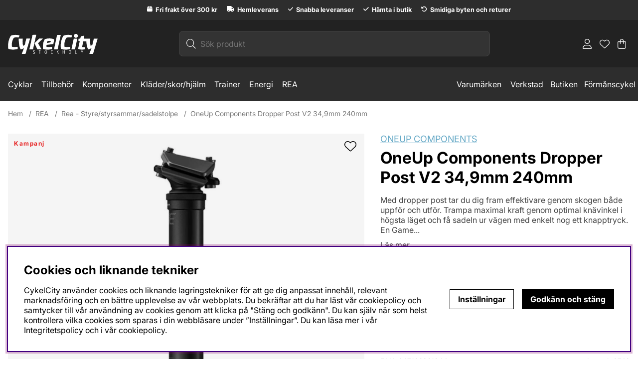

--- FILE ---
content_type: text/html; charset=UTF-8
request_url: https://www.cykelcity.se/oneup-components-dropper-post-v2-34-9mm-240mm
body_size: 44267
content:





	




 


    
                          
    

    
                          

    
                 
      

    
     

    
                 
                          
       
      



<!DOCTYPE html>
<html lang="sv">
	<head>
		<!-- ACM -->
<script nonce="wTQKI27UltKBm_GSpqgalS18pMEOnKnBZ6YR7EqpNeM" type="text/javascript"> var cm_active_categories = [1,2,4]; var cm_preactive_categories = []; var blocked_nodes = {}; var observer = new MutationObserver(function (mutations) { for(var i = 0; i < mutations.length; i++) { var _ref = mutations[i]; var addedNodes = _ref.addedNodes; for(var j = 0; j < addedNodes.length; j++) { var node = addedNodes[j]; if (node.nodeType === 1) { var src = node.src || ''; var type = node.type; var consent_type = ''; if (typeof node.attributes.consent_type !== 'undefined' && typeof node.attributes.consent_type.value !== 'undefined') consent_type = node.attributes.consent_type.value; if (blocked_content_type(consent_type)) { if (typeof blocked_nodes[consent_type] === 'undefined') blocked_nodes[consent_type] = []; var clone; if (node.tagName === 'SCRIPT') { clone = node.cloneNode(true); } else { clone = node; } clone.air_prev = node.previousElementSibling; clone.air_next = node.nextElementSibling; clone.air_parent = node.parentElement; blocked_nodes[consent_type].push(clone); if (node.tagName === 'SCRIPT') node.type = 'javascript/blocked'; node.parentElement.removeChild(node); var beforeScriptExecuteListener = function beforeScriptExecuteListener(event) { event.preventDefault(); }; node.addEventListener('beforescriptexecute', beforeScriptExecuteListener); } else { log_node(node, consent_type); } } } } }); observer.observe(document.documentElement, { childList: true, subtree: true }); var blocked_content_type = function blocked_content_type(consent_type) { var blocked = 0; if ((typeof(cm_active_categories) == "undefined" || cm_active_categories.includes(parseInt(consent_type))) && consent_type && !check_consent(consent_type, "") && consent_type > 1) blocked = 1; return blocked; }; var external_nodes = []; var internal_nodes = []; var inline_nodes = []; var log_node = function log_node(node, consent_type) { if (node.tagName === 'SCRIPT') { if (node.src && (node.src.indexOf(window.location.host) <= -1 || node.src.indexOf(window.location.host) > 10)) { external_nodes.push(node.src); } else if (node.src) { internal_nodes.push(node.src); } else { inline_nodes.push(node.innerHTML); } } }; document.addEventListener("DOMContentLoaded", function() { if (document.querySelector('#cookie_consent')) { init_cookie_consent(); } }); var init_cookie_consent = function init_cookie_consent(force) { var cookie_consent = get_cookie_consent("air_cookie_consent") || ""; var all_signed = 0; var consents = []; if (cookie_consent) { all_signed = 1; consents = JSON.parse(cookie_consent); var elements = document.querySelectorAll('#cookie_consent_manager input[type=checkbox]'); for (let element of elements) { if (typeof(consents[element.value]) == "undefined") all_signed = 0; } } else { var elements = document.querySelectorAll('#cookie_consent_manager input[type=checkbox][prechecked=true]'); for (let element of elements) { element.checked = true; } } if (!all_signed || force) { document.getElementById('cookie_consent').style.display = 'block'; var elements = document.querySelectorAll('#cookie_consent_manager input[type=checkbox]'); for (let element of elements) { if (consents[element.value]) element.checked = consents[element.value]; } init_acm_click_events(); } }; var init_acm_click_events = function() { document.getElementById("cookie_consent_manage").addEventListener("click", function () { let cookie_consent_manager = document.getElementById('cookie_consent_manager'); if (cookie_consent_manager) cookie_consent_manager.style.display = 'block'; let cookie_consent = document.getElementById('cookie_consent'); if (cookie_consent) cookie_consent.classList.add('managing'); document.querySelectorAll(".dimmer2").forEach(item => { item.addEventListener('click', event => { item.classList.add('active') }) }); }); document.getElementById("cookie_consent_manage_rec").addEventListener("click", function () { var elements = document.querySelectorAll('#cookie_consent_manager input[type=checkbox]'); for (let element of elements) { element.checked = true; } document.getElementById("cookie_consent_manager_confirm").dispatchEvent(new Event("click")); }); let cookie_consent_manager_accept = document.getElementById("cookie_consent_manager_accept"); if (cookie_consent_manager_accept) { cookie_consent_manager_accept.addEventListener("click", function () { cm_action(true); }); } document.getElementById("cookie_consent_manager_confirm").addEventListener("click", function () { cm_action(); }); document.querySelectorAll(".cookie_consent_manager_accept_req").forEach(item => { item.addEventListener('click', event => { cm_action(false); }) }); }; var cm_action = function(consent){ let cookie_consent = document.getElementById('cookie_consent'); if (cookie_consent) cookie_consent.style.display = 'none'; let cookie_consent_manager = document.getElementById('cookie_consent_manager'); if (cookie_consent_manager) cookie_consent_manager.style.display = 'none'; document.querySelectorAll(".dimmer2").forEach(item => { item.addEventListener('click', event => { item.classList.remove('active') }) }); var consents = {}; var elements = document.querySelectorAll('#cookie_consent_manager input[type=checkbox]'); for (let element of elements) { consents[element.value] = typeof(consent) !== "undefined" ? consent : element.checked; } consents[1] = true; var cookie_consents = JSON.stringify(consents); set_cookie_consent(cookie_consents); consent_action(cookie_consents); window.dispatchEvent(new Event("acm_change")); }; var set_cookie_consent = function set_cookie_consent(value) { var exdate = new Date(); exdate.setDate(exdate.getDate() + 30); document.cookie = "air_cookie_consent" + "=" + value + "; expires= " + exdate.toUTCString() + "; path=/" + (location.protocol === "https:" ? "; secure" : ""); }; var get_cookie_consent = function get_cookie_consent(name) { var nameEQ = name + "="; var ca = document.cookie.split('; '); for (let c of ca) { if (c.indexOf(nameEQ) === 0) return c.substring(nameEQ.length, c.length); } return null; }; var consent_action = function consent_action(cookie_consent) { var consent_data = JSON.parse(cookie_consent); for(var category_id in consent_data) { if (consent_data[category_id]) { approve_category(category_id); } } }; var approve_category = function(category_id) { if (typeof blocked_nodes[category_id] !== 'undefined') { for (let node of blocked_nodes[category_id]) { if (node.type == "text/javascript") { var script = document.createElement("script"); script.type = "text/javascript"; if (node.src) { script.src = node.src; } else if (node.innerHTML) { script.innerHTML = node.innerHTML; } document.getElementsByTagName("head")[0].appendChild(script); } else if (node.air_prev && node.air_parent) { cm_insertAfter(node, node.air_prev, node.air_parent); } else if (node.air_next && node.air_parent) { node.air_parent.insertBefore(node, node.air_next); } else if (node.air_parent) { node.air_parent.append(node); } } delete blocked_nodes[category_id]; } }; function cm_insertAfter(newNode, existingNode, parent) { parent.insertBefore(newNode, existingNode.nextSibling); } var check_consent = function check_consent(type, cookie_consent) { if (!type) return false; if (!cookie_consent) cookie_consent = get_cookie_consent("air_cookie_consent"); if (!cookie_consent) return (typeof(cm_preactive_categories) == "undefined" || cm_preactive_categories.includes(parseInt(type))); var consents = JSON.parse(cookie_consent); if (typeof(consents[type]) === 'undefined') return false; return consents[type]; }; </script>
<title>OneUp Components Dropper Post V2 34,9mm 240mm</title>
<!-- Meta -->
<meta http-equiv="Content-Type" content="text/html; charset=UTF-8">
<meta name="description" content="Med dropper post tar du dig fram effektivare genom skogen både uppför och utför. Trampa maximal kraft genom optimal knävinkel i högsta läget och få sadeln ur vägen med enkelt nog ett knapptryck. En Game Changer för en mountainbike-cyklist och en">
<meta name="keywords" content=""/>
<meta name="robots" content="INDEX, FOLLOW">
<meta name="revisit-after" content="14 days">
<meta name="distribution" content="global">
<meta http-equiv="expires" content="0">
<meta name="theme-color" content="#000000" />
<!-- disables Compatibility view IE -->
<meta http-equiv="X-UA-Compatible" content="IE=9; IE=8; IE=7; IE=EDGE" />
<!-- Responsive and mobile friendly stuff -->
<meta name="HandheldFriendly" content="True">

<!--meta name="viewport" content="user-scalable=no, initial-scale=1.0, maximum-scale=1.0, width=device-width"-->
<meta name="viewport" content="initial-scale=1.0, maximum-scale=5.0, width=device-width">

<meta name="apple-mobile-web-app-capable" content="yes"/>
<link rel="canonical" href="https://www.cykelcity.se/oneup-components-dropper-post-v2-34-9mm-240mm" />

    <meta property="og:description" content="Med dropper post tar du dig fram effektivare genom skogen både uppför och utför. Trampa maximal kraf..."/>

    <meta property="og:image" content="https://www.cykelcity.se/bilder/artiklar/45774.jpg?m=1731242213"/>

    <meta property="og:title" content="OneUp Components Dropper Post V2 34,9mm 240mm"/>

    <meta property="og:url" content="https://www.cykelcity.se/oneup-components-dropper-post-v2-34-9mm-240mm"/>



<!-- Preloads -->
<link rel="preload" as="font" href="/themes/master/design/css/webfonts/Inter/Inter_18pt-Regular.ttf" onload="this.rel='font'" crossorigin>
<link rel="preload" as="font" href="/themes/master/design/css/webfonts/Inter/Inter_18pt-Bold.ttf" onload="this.rel='font'" crossorigin>
<link rel="preload" as="font" href="/themes/master/design/css/webfonts/fa-light-300.woff" onload="this.rel='font'" crossorigin>
<link rel="preload" as="font" href="/themes/master/design/css/webfonts/fa-regular-400.woff" onload="this.rel='font'" crossorigin>
<link rel="preload" as="font" href="/themes/master/design/css/webfonts/fa-solid-900.woff" onload="this.rel='font'" crossorigin>

<!-- Favicon -->
<link rel="icon" type="image/x-icon" href="/favicon.ico" >

<!-- Includes -->









<link href="/themes/master/design/css/critical.css?131841" rel="stylesheet" type="text/css"><script nonce="wTQKI27UltKBm_GSpqgalS18pMEOnKnBZ6YR7EqpNeM" src="/themes/default/design/script/jquery-3.6.3.min.js?131841"></script><script nonce="wTQKI27UltKBm_GSpqgalS18pMEOnKnBZ6YR7EqpNeM" src="/themes/master/design/script/skript.js?131841"></script>





		<style nonce="wTQKI27UltKBm_GSpqgalS18pMEOnKnBZ6YR7EqpNeM">/** FILE: /themes/master/design/css/page_single_product.css **/
@charset "UTF-8";.preloader{display:none!important}.PrisFav{border-bottom:var(--border-std);padding-bottom:1rem}.PrisREA{color:var(--sale-color1);-webkit-order:1;-ms-flex-order:1;order:1;font-weight:700}.PrisBOLD{font-weight:700}.PrisORD{color:var(--lowlight-color1);-webkit-order:2;-ms-flex-order:2;order:2;margin-left:15px;position:relative;text-decoration:line-through}.PrisAvd{display:none}.EANnr.show #EANFalt{display:unset!important;visibility:visible!important}.ejKopText h3{font-size:1.25rem;margin-bottom:0.4rem;color:#64a8c6}.ejKopText p{margin-top:0}.ProduktbeskrAntalvalTabell{display:none!important}.ProduktbeskrAntalvalFalt{display:none!important}.Laggikorgen_Antalsfalt{display:none!important}.artikel_antal{display:none!important}.VariantAntalFaltEtikett{display:none!important}.VariantAntalFalt{display:none!important}.Laggikorgen_Antalsrad{display:none!important}#SubmitFalt[style="display: none; visibility: hidden;"]{display:block!important;visibility:visible!important;pointer-events:none;filter:opacity(0.4)}#OrderFalt .wishlist button.unstyleButton{cursor:pointer}#OrderFalt .wishlist button.unstyleButton svg{position:relative;top:2px}#OrderFalt .wishlist button.unstyleButton:hover{text-decoration:underline;background-color:transparent}.ProduktBild .wishlist{float:right;position:absolute;right:0;z-index:1;top:0.8rem}.ProduktBild .wishlist svg{width:1.5rem}#SubmitFalt.disabled{cursor:not-allowed}#SubmitFalt.disabled button{pointer-events:none;opacity:0.6}.productpage-usps{border-radius:var(--border-radius2)}.productpage-usps ul{padding:0 0.5rem}@media only screen and (min-width:64.1rem){.productpage-usps ul{padding:0 var(--gutter)}}.productpage-usps ul li{display:block;float:none;text-align:left;padding-top:0.5rem;padding-bottom:0.5rem}.productpage-usps:empty{display:none}.buy-button.sid_2,#Knapp_Bevaka_Produkt{display:flex}#artikelbevakning{max-width:100%;padding:var(--gutter);background-color:var(--base-background3);border-radius:var(--border-radius2);margin-top:var(--gutter)}#artikelbevakning .bevakningsrubrik{display:block;font-size:1.1em;font-weight:600}#artikelbevakning #bevakning{display:grid;grid-template-columns:1fr;gap:calc(var(--gutter) * 0.5)}#artikelbevakning #bevakning table{max-width:100%}#artikelbevakning #bevakning table input{overflow:hidden;display:block;max-width:100%;width:100%}#artikelbevakning p#status[style="color: rgb(255, 0, 0);"]{color:var(--danger-color)!important}@media only screen and (min-width:64.1rem){#artikelbevakning #bevakning{grid-template-columns:1fr 1fr}#artikelbevakning #bevakning p{grid-column:1/3}}#Produktinfo{display:block!important;visibility:visible!important}.TeknSpec_Tabell{width:100%;max-width:800px}.TeknSpec_Tabell tr:nth-child(odd){background:var(--base-background2)}.TeknSpec_Tabell td{padding:0.4em}.TeknSpec_Tabell td:first-child{min-width:160px}.accordion table{width:100%}.accordion tr:nth-child(odd){background:var(--base-background2)}.accordion td{padding:0.4em}.accordion td:first-child{min-width:160px}#Faktakolumn [data-amount="0"]{display:none}#Faktakolumn .product-reviews{cursor:pointer}#Faktakolumn .TextKort{color:var(--base-color9)}.fa-circle-info:before{content:"\f05a"}body.priceinfo-modal-open #dimmer.active{display:block}.price-history-lowest-price:empty + .price_info_trigger,.price-history-lowest-price{display:none}.price_info_area .price-history-lowest-price{display:initial}.price_info_area{height:fit-content;width:90vw;padding:1rem}.price-history-closebtn-wrap{top:0;right:0.5rem}.price_history_title{margin:0;font-size:16px}#PrisFalt .price-history-lowest-price + .PrisORD{display:none}#PrisFalt:has(.price-history-lowest-price){display:flex;flex-direction:column}#PrisFalt:has(.price-history-lowest-price) .PrisORD{display:none}.price-history-lowest-price__wrap{-webkit-order:2;-ms-flex-order:2;order:2;font-size:16px;display:flex;align-items:center;gap:0.5rem;color:var(--lowlight-color1)}@media only screen and (max-width:47.99rem){.price-history-lowest-price__wrap{align-items:flex-start}.price-history-lowest-price__wrap .price_info_trigger{font-size:14px!important}}.price-history-lowest-price__wrap .price-history-lowest-price{display:block!important;position:relative;text-decoration:line-through;font-size:16px}@media only screen and (max-width:47.99rem){.price-history-lowest-price__wrap .price-history-lowest-price{width:fit-content;white-space:nowrap}}#Price_History .price-history-lowest-price{display:none!important}#Price_History .price_info_trigger{font-size:16px;color:var(--lowlight-color1)}#Price_History .price_info_trigger i{color:#000}.PrisORD.has-price-history{display:none}#LevtidFalt{position:relative}#LevtidFalt #Lagerid_1,#LevtidFalt #Lagerid_14{padding-left:1.4rem}#LevtidFalt #Lagerid_1:before,#LevtidFalt #Lagerid_14:before{content:"";background-image:url("/themes/master/design/bilder/ilager.png");background-repeat:no-repeat;width:1rem;height:1rem;position:absolute;background-size:14px;left:2px;top:2px}#LevtidFalt #Lagerid_9,#LevtidFalt #Lagerid_2,#LevtidFalt #Lagerid_8,#LevtidFalt #Lagerid_3,#LevtidFalt #Lagerid_4,#LevtidFalt #Lagerid_15,#LevtidFalt #Lagerid_16,#LevtidFalt #Lagerid_17,#LevtidFalt #Lagerid_18{padding-left:1.4rem}#LevtidFalt #Lagerid_9:before,#LevtidFalt #Lagerid_2:before,#LevtidFalt #Lagerid_8:before,#LevtidFalt #Lagerid_3:before,#LevtidFalt #Lagerid_4:before,#LevtidFalt #Lagerid_15:before,#LevtidFalt #Lagerid_16:before,#LevtidFalt #Lagerid_17:before,#LevtidFalt #Lagerid_18:before{content:"";background-image:url("/themes/master/design/bilder/tillfalligtslut.png");background-repeat:no-repeat;width:1rem;height:1rem;position:absolute;background-size:14px;left:2px;top:2px}#LevtidFalt #Lagerid_10,#LevtidFalt #Lagerid_11{padding-left:1.4rem}#LevtidFalt #Lagerid_10:before,#LevtidFalt #Lagerid_11:before{content:"";background-image:url("/themes/master/design/bilder/pavagin.png");background-repeat:no-repeat;width:1rem;height:1rem;position:absolute;background-size:14px;left:2px;top:2px}#LevtidFalt #Lagerid_7{padding-left:1.4rem}#LevtidFalt #Lagerid_7:before{content:"";background-image:url("/themes/master/design/bilder/ejilager.png");background-repeat:no-repeat;width:1rem;height:1rem;position:absolute;background-size:14px;left:2px;top:2px}#VarumarkeFalt a{color:#64a8c6;text-decoration:underline}.readMoreBtn{text-decoration:underline;cursor:pointer}.readMoreBtn:hover{color:var(--base-color1)}.JS-CleaningFunc__description table{width:100%}.tabbed-content .tabs-list{list-style:none;padding:0;margin:15px 0;border-bottom:var(--border-std);white-space:nowrap;overflow:auto}.tabbed-content .tabs-list::-webkit-scrollbar{display:none}.tabbed-content .tabs-list li{list-style-type:none}.tabbed-content .tabs-list li a{display:inline-block;cursor:pointer;width:100%;line-height:40px;cursor:pointer;text-transform:uppercase;color:var(--base-color3);font-weight:bold;padding:10px 20px;text-align:left;text-transform:capitalize}@media (prefers-reduced-motion:no-preference){.tabbed-content .tabs-list li a{transition:all 0.5s ease}}.tabbed-content .tabs-list li a:hover,.tabbed-content .tabs-list li a:focus{color:var(--cta-background2)}@media only screen and (max-width:47.99rem){.tabbed-content .tabs-list li a{font-size:var(--text-m);width:100%;line-height:40px;text-align:left;padding:0 10px 0 10px;margin-top:10px}}.tabbed-content .tabs-list li a.is_empty{display:none}.tabbed-content .tabs-list li.current{background:var(--base-background1);color:var(--cta-background2);border-bottom:2px solid var(--cta-background2)}.tabbed-content .tab-panel{display:none}.tabbed-content .tab-panel.current{display:block;padding:0 1em 1em 1em}@media only screen and (max-width:47.99rem){.tabbed-content .tab-panel.current{padding:0 10px 1em 10px}}.tabbed-content .tab-panel.is_empty{display:none}.is_empty{display:none}.accordion-tab{cursor:pointer;text-transform:uppercase}.accordion-tab::after{font-family:"Font Awesome 5 Pro";content:"\f078";display:inline-block;text-align:center}@media (prefers-reduced-motion:no-preference){.accordion-tab::after{-webkit-transition:all 200ms ease-in-out;-ms-transition:all 200ms ease-in-out;-moz-transition:all 200ms ease-in-out;transition:all 200ms ease-in-out}details[open] .accordion-tab::after{-webkit-transition:all 200ms ease-in-out;-ms-transition:all 200ms ease-in-out;-moz-transition:all 200ms ease-in-out;transition:all 200ms ease-in-out;-webkit-transform:scale(-1);transform:scale(-1);-webkit-transform:scale(-1);-moz-transform:scale(-1);-ms-transform:scale(-1);-o-transform:scale(-1);transform:scale(-1)}}details>summary{list-style:none;-webkit-user-select:none;-ms-user-select:none;user-select:none}details>summary::-webkit-details-marker{display:none}details .accordion-content{display:block}.ProduktBild{position:relative;text-align:center}.ProduktBild .ikoner{position:absolute;top:0;left:0;z-index:2;gap:0.5rem}.ProduktBild .ikoner>div.IkonKampanjArtgruppFalt,.ProduktBild .ikoner .PT_UtskriftIkonKampanj_TagX{left:0}.ProduktBild .ikoner>div.IkonNyhetArtgruppFalt{right:0}.ProduktBild .ikoner .procent2{left:0}.ProduktBild .ikoner .procent2:not(:empty) + .PT_UtskriftIkonKampanj_TagX{top:2.5em}.ProduktBild .ikoner .procent2:empty{display:none}.ProduktBild .ikoner .procent2:empty::after{display:none}.ProduktBild .ikoner .procent2:after{content:"%"}.Egenskaper_Tabell{width:100%}.Egenskaper_Tabell tr{margin-top:var(--gutter);width:100%;display:-webkit-box;display:-moz-box;display:-moz-box;display:-ms-flexbox;display:-webkit-flex;display:flex;-ms-flex-align:center;-webkit-box-align:center;align-items:center}@media only screen and (min-width:64.1rem){.Egenskaper_Tabell tr{width:50%}}.Egenskaper_Tabell tr td{flex:1;display:flex}#variation-wrapper{display:flex;flex-direction:column;row-gap:1rem;border-bottom:var(--border-std);padding-bottom:1rem;padding-top:1rem}#variation-wrapper .select-wrapper,#variation-wrapper .parent-wrap{}#variation-wrapper .select-wrapper.variant-select-warning select,#variation-wrapper .select-wrapper.variant-select-warning .select-dropdown span,#variation-wrapper .select-wrapper.variant-select-warning button,#variation-wrapper .select-wrapper.variant-select-warning .Variant-select label,#variation-wrapper .parent-wrap.variant-select-warning select,#variation-wrapper .parent-wrap.variant-select-warning .select-dropdown span,#variation-wrapper .parent-wrap.variant-select-warning button,#variation-wrapper .parent-wrap.variant-select-warning .Variant-select label{border:1px solid var(--danger-color)!important}.VB_label{height:auto;align-items:center;gap:1rem;padding-top:1rem;padding-bottom:1rem;margin-right:0;color:#777;cursor:pointer}.VB_label img{max-height:50px;border-radius:var(--border-radius2)}.parent-wrap{position:relative}@supports (display:grid){.select-dropdown.Variant-select{display:grid;grid-template-columns:repeat(6,1fr)}@media only screen and (min-width:64.1rem){.select-dropdown.Variant-select{grid-template-columns:repeat(10,1fr)}}}.VB_Egenskap{width:3rem;max-width:10rem;min-height:3rem;padding:0 0.5em;display:grid;place-content:center;font-weight:400;border:1px solid var(--border-color1);background:var(--base-background1);color:var(--base-color1);border-radius:var(--border-radius2)}.VB_Egenskap img{pointer-events:none}.VB_Wrap .VB_Egenskap.Bestallningsbar{border:1px solid var(--border-color1);background:var(--base-background1);color:var(--base-color1);border-radius:var(--border-radius2);cursor:pointer}.VB_Wrap .VB_Egenskap.Bestallningsbar.slct{border:1px solid var(--cta-background2);background:var(--cta-background2);color:var(--cta-color1)}.select-dropdown.Variant-select{display:flex;flex-wrap:wrap;gap:1rem}@media only screen and (min-width:0rem) and (max-width:64.1rem){.select-dropdown.Variant-select{gap:0.5rem}}.select-dropdown.Variant-select .slct{border:1px solid var(--border-color2);color:var(--base-color7);background-color:var(--base-background8)}.Variant-select button{width:min-content;max-width:fit-content;padding:0 1em}@media only screen and (min-width:0rem) and (max-width:64.1rem){.Variant-select button{padding:0.875rem 0.875rem;font-size:0.9375em}}.ae_s[aria-expanded=true]~.select-dropdown.aria-expanded_toggle-dd{gap:0;display:flex!important;flex-direction:column;padding:0}.select-dropdown.aria-expanded_toggle-dd button.VB_Egenskap{--button-padding-x:1rem;--button-padding-y:0.5rem;all:unset;cursor:pointer;color:var(--base-color1);background-color:var(--base-background1);width:100%;max-width:calc(100% - var(--button-padding-x) * 2);min-height:2rem;padding:var(--button-padding-y) var(--button-padding-x);display:flex;place-content:flex-start;align-items:center;border:none}.select-dropdown.aria-expanded_toggle-dd button.VB_Egenskap img{max-height:2rem;pointer-events:none;margin-right:0.5rem;border-radius:var(--border-radius2)}.select-dropdown.aria-expanded_toggle-dd button.VB_Egenskap.slct,.select-dropdown.aria-expanded_toggle-dd button.VB_Egenskap:hover{background-color:var(--base-background2)}.select-dropdown.aria-expanded_toggle-dd button.VB_Egenskap.slct{font-weight:700}.select-dropdown.aria-expanded_toggle-dd button.VB_Egenskap.slct::before{}</style>








<!-- Scripts -->
<script>jQuery.noConflict();</script>

<!-- Third parties -->


<!-- Head -->
<script nonce="wTQKI27UltKBm_GSpqgalS18pMEOnKnBZ6YR7EqpNeM" async src="https://helloretailcdn.com/helloretail.js"></script>

<script nonce="wTQKI27UltKBm_GSpqgalS18pMEOnKnBZ6YR7EqpNeM">
    window.hrq = window.hrq || [];
    hrq.push(['init', 
        {
            websiteUuid: "077af822-8dfa-46ea-ac6b-7f43ee18130d"
        }
    ]);
</script><script nonce="wTQKI27UltKBm_GSpqgalS18pMEOnKnBZ6YR7EqpNeM" async src="https://www.googletagmanager.com/gtag/js?id=G-73KY4TM49G"></script>
<script nonce="wTQKI27UltKBm_GSpqgalS18pMEOnKnBZ6YR7EqpNeM">
  window.dataLayer = window.dataLayer || [];
  function gtag(){dataLayer.push(arguments);}
 if (document.cookie.split(';').find(cookie => cookie.includes('air_cookie_consent'))) {
    gtag(
 "consent",
  "default", {
        "ad_storage": check_consent("4") ? "granted" : "denied",
  "analytics_storage": check_consent("2") ? "granted" : "denied",
  "ad_user_data": check_consent("4") ? "granted" : "denied",
  "ad_personalization": check_consent("4") ? "granted" : "denied",
    }); 
 }
else {
  gtag("consent", "default", { 
      "ad_storage":  "denied",
      "analytics_storage": "denied",
      "ad_user_data": "denied",
      "ad_personalization": "denied",
    });
}
 gtag('js', new Date());

 var event_id = Math.random().toString(36).substring(2, 15);

 gtag('config', 'G-73KY4TM49G', {
  send_page_view: false
 
});
gtag('set', 'user_properties',{
  'user_domain': 'https://www.cykelcity.se',
  'user_logged_in': 'false',
  'user_pricelist': '1',

});

gtag('event', 'page_view',{
 event_id: event_id,
       send_to: "G-73KY4TM49G"
});

</script>

 
	</head>
	<body id="page--product" class="workspace-tt" data-funk="visa_artikel" data-type="product">
		
		
		<div id="bodywrapper" class="flexbox flex-wrap">    
			<div class="upper w-100 mb-24-xs"> 
				
<span class="visually-hidden">&nbsp;</span>
<a class="skip-link inHeader" href="#main">Hoppa till innehållet  <i class="fal fa-chevron-down" aria-label="Pil ner" aria-hidden="true"></i></a>



	
	
	
   <div class="above-header col-xs-12 grey-bg white-text"><div style="text-align: center;" class="mobilusp usp pb-6-xs py-6-lg">
<ul class="container__usp">
<li class="text-xs"><strong><svg xmlns="http://www.w3.org/2000/svg" height="1em" viewbox="0 0 448 512"><!--! Font Awesome Free 6.4.2 by @fontawesome - https://fontawesome.com License - https://fontawesome.com/license (Commercial License) Copyright 2023 Fonticons, Inc. --> <path fill="white" d="M50.7 58.5L0 160H208V32H93.7C75.5 32 58.9 42.3 50.7 58.5zM240 160H448L397.3 58.5C389.1 42.3 372.5 32 354.3 32H240V160zm208 32H0V416c0 35.3 28.7 64 64 64H384c35.3 0 64-28.7 64-64V192z"></path> </svg> Fri frakt &#246;ver 300 kr</strong></li>
<li class="text-xs"><strong><svg xmlns="http://www.w3.org/2000/svg" height="1em" viewbox="0 0 640 512"><!--! Font Awesome Free 6.4.2 by @fontawesome - https://fontawesome.com License - https://fontawesome.com/license (Commercial License) Copyright 2023 Fonticons, Inc. --> <path fill="white" d="M48 0C21.5 0 0 21.5 0 48V368c0 26.5 21.5 48 48 48H64c0 53 43 96 96 96s96-43 96-96H384c0 53 43 96 96 96s96-43 96-96h32c17.7 0 32-14.3 32-32s-14.3-32-32-32V288 256 237.3c0-17-6.7-33.3-18.7-45.3L512 114.7c-12-12-28.3-18.7-45.3-18.7H416V48c0-26.5-21.5-48-48-48H48zM416 160h50.7L544 237.3V256H416V160zM112 416a48 48 0 1 1 96 0 48 48 0 1 1 -96 0zm368-48a48 48 0 1 1 0 96 48 48 0 1 1 0-96z"></path> </svg> Hemleverans</strong></li>
<li class="text-xs"><strong><svg xmlns="http://www.w3.org/2000/svg" height="1em" viewbox="0 0 448 512"><!--!Font Awesome Free 6.7.2 by @fontawesome - https://fontawesome.com License - https://fontawesome.com/license/free Copyright 2025 Fonticons, Inc. --> <path fill="white" d="M438.6 105.4c12.5 12.5 12.5 32.8 0 45.3l-256 256c-12.5 12.5-32.8 12.5-45.3 0l-128-128c-12.5-12.5-12.5-32.8 0-45.3s32.8-12.5 45.3 0L160 338.7 393.4 105.4c12.5-12.5 32.8-12.5 45.3 0z"></path></svg> Snabba leveranser</strong></li>
<li class="text-xs"><strong><svg xmlns="http://www.w3.org/2000/svg" height="1em" viewbox="0 0 448 512"><!--!Font Awesome Free 6.7.2 by @fontawesome - https://fontawesome.com License - https://fontawesome.com/license/free Copyright 2025 Fonticons, Inc. --> <path fill="white" d="M438.6 105.4c12.5 12.5 12.5 32.8 0 45.3l-256 256c-12.5 12.5-32.8 12.5-45.3 0l-128-128c-12.5-12.5-12.5-32.8 0-45.3s32.8-12.5 45.3 0L160 338.7 393.4 105.4c12.5-12.5 32.8-12.5 45.3 0z"></path></svg> H&#228;mta i butik</strong></li>
<li class="text-xs"><strong><svg xmlns="http://www.w3.org/2000/svg" height="1em" viewbox="0 0 512 512"><!--! Font Awesome Free 6.4.2 by @fontawesome - https://fontawesome.com License - https://fontawesome.com/license (Commercial License) Copyright 2023 Fonticons, Inc. --> <path fill="white" d="M48.5 224H40c-13.3 0-24-10.7-24-24V72c0-9.7 5.8-18.5 14.8-22.2s19.3-1.7 26.2 5.2L98.6 96.6c87.6-86.5 228.7-86.2 315.8 1c87.5 87.5 87.5 229.3 0 316.8s-229.3 87.5-316.8 0c-12.5-12.5-12.5-32.8 0-45.3s32.8-12.5 45.3 0c62.5 62.5 163.8 62.5 226.3 0s62.5-163.8 0-226.3c-62.2-62.2-162.7-62.5-225.3-1L185 183c6.9 6.9 8.9 17.2 5.2 26.2s-12.5 14.8-22.2 14.8H48.5z"></path> </svg> Smidiga byten och returer</strong></li>
</ul>
</div></div>

	<header id="header" class="header-wrapper flex-column flexbox w-100 dark-grey-bg white-text">
		<div class="header wrap container-fluid w-100">
			<div class="gap-16 flexbox middle-xs between-xs my-22">	
				
	
	<div class="pr-0 logo flexbox w-50-xs w-20-sm">
		<a href="/" class="flexbox" aria-label="Logo linked to homepage of cykelcity">
			<img src="/themes/master/design/bilder/CykelCity_m_stockholm_vit.svg" alt="CykelCity" width="180" height="50" style="aspect-ratio: 274 / 70;">	
			<!--<svg aria-hidden="true" id="Layer_2" data-name="Layer 2" xmlns="http://www.w3.org/2000/svg" viewBox="0 0 273.7 52.22">
				<g id="Layer_1-2" data-name="Layer 1">
					<g>
						<path class="cls-1" d="m37.59,16.59c0,2.89-.54,5.33-1.61,7.31-1.07,1.98-2.52,3.58-4.34,4.79-1.82,1.21-3.92,2.1-6.3,2.66-2.38.56-4.85.84-7.42.84h-5.95v18.69H0V1.33h18.2c2.71,0,5.24.27,7.59.81,2.36.54,4.41,1.4,6.16,2.59s3.13,2.75,4.13,4.69c1,1.94,1.51,4.33,1.51,7.18Zm-11.97.07c0-1.17-.23-2.12-.7-2.87-.47-.75-1.1-1.33-1.89-1.75-.79-.42-1.69-.7-2.7-.84-1-.14-2.04-.21-3.11-.21h-5.25v11.69h5.04c1.12,0,2.19-.09,3.22-.28,1.03-.19,1.95-.51,2.77-.98.82-.47,1.46-1.08,1.92-1.85.47-.77.7-1.74.7-2.9Z"/>
						<path class="cls-1" d="m92.96,25.9c0,3.92-.68,7.5-2.03,10.75-1.35,3.24-3.23,6.02-5.64,8.33-2.4,2.31-5.26,4.1-8.58,5.35-3.31,1.26-6.91,1.89-10.78,1.89s-7.46-.63-10.75-1.89c-3.29-1.26-6.14-3.04-8.54-5.35-2.4-2.31-4.28-5.09-5.63-8.33-1.35-3.24-2.03-6.82-2.03-10.75s.68-7.55,2.03-10.74c1.35-3.2,3.23-5.92,5.63-8.16,2.4-2.24,5.25-3.97,8.54-5.18,3.29-1.21,6.87-1.82,10.75-1.82s7.47.61,10.78,1.82c3.31,1.21,6.17,2.94,8.58,5.18,2.4,2.24,4.28,4.96,5.64,8.16,1.35,3.2,2.03,6.78,2.03,10.74Zm-12.81,0c0-2.15-.35-4.15-1.05-6.02-.7-1.87-1.67-3.47-2.91-4.8-1.24-1.33-2.73-2.38-4.48-3.15s-3.67-1.15-5.77-1.15-4.01.38-5.74,1.15c-1.73.77-3.22,1.82-4.48,3.15-1.26,1.33-2.23,2.93-2.9,4.8-.68,1.87-1.02,3.87-1.02,6.02s.35,4.31,1.05,6.2c.7,1.89,1.67,3.51,2.9,4.86,1.24,1.35,2.72,2.42,4.44,3.19,1.73.77,3.64,1.16,5.74,1.16s4.01-.39,5.74-1.16c1.73-.77,3.22-1.83,4.48-3.19,1.26-1.35,2.24-2.97,2.94-4.86.7-1.89,1.05-3.96,1.05-6.2Z"/>
						<path class="cls-1" d="m97.37,50.89V1.33h12.04v39.13h19.18v10.43h-31.22Z"/>
						<path class="cls-1" d="m164.29,50.89l-3.85-9.73h-19.18l-3.64,9.73h-13.02L145.39,1.33h11.62l20.58,49.56h-13.3Zm-13.3-36.33l-6.3,17.01h12.46l-6.16-17.01Z"/>
						<path class="cls-1" d="m204.75,50.89l-10.76-19.67h-4.08v19.67h-11.69V1.33h18.9c2.38,0,4.7.25,6.96.73,2.26.49,4.29,1.32,6.09,2.49,1.8,1.17,3.23,2.71,4.3,4.62,1.07,1.91,1.61,4.29,1.61,7.14,0,3.36-.91,6.18-2.73,8.47-1.82,2.29-4.34,3.92-7.56,4.9l12.95,21.21h-14Zm-.49-34.37c0-1.17-.25-2.11-.74-2.83-.49-.72-1.12-1.28-1.9-1.68-.77-.4-1.64-.67-2.6-.81-.96-.14-1.89-.21-2.78-.21h-6.4v11.55h5.7c.98,0,1.99-.08,3.03-.25,1.03-.16,1.97-.45,2.81-.88.84-.42,1.54-1.03,2.08-1.82.54-.79.81-1.82.81-3.08Z"/>
						<path class="cls-1" d="m221.13,50.89V1.33h12.04v49.56h-12.04Z"/>
						<path class="cls-1" d="m266.07,14.21c-1.03-1.31-2.37-2.34-4.03-3.11s-3.25-1.16-4.79-1.16c-.79,0-1.6.07-2.42.21-.82.14-1.55.41-2.21.81-.65.4-1.2.91-1.64,1.54-.44.63-.67,1.44-.67,2.42,0,.84.17,1.54.53,2.1.35.56.86,1.05,1.54,1.47.68.42,1.48.81,2.41,1.16s1.98.71,3.15,1.08c1.68.56,3.43,1.18,5.25,1.85,1.82.68,3.48,1.57,4.97,2.69,1.49,1.12,2.73,2.51,3.71,4.17.98,1.66,1.47,3.72,1.47,6.2,0,2.85-.53,5.31-1.58,7.38-1.05,2.08-2.46,3.79-4.24,5.15-1.77,1.35-3.8,2.36-6.09,3.01-2.29.65-4.64.98-7.07.98-3.55,0-6.98-.62-10.29-1.85-3.31-1.24-6.07-3-8.26-5.28l7.84-7.98c1.21,1.49,2.81,2.74,4.79,3.74,1.98,1,3.96,1.51,5.92,1.51.89,0,1.75-.09,2.59-.28.84-.19,1.57-.49,2.2-.91.63-.42,1.13-.98,1.51-1.68.37-.7.56-1.54.56-2.52s-.23-1.73-.7-2.38c-.47-.65-1.13-1.25-2-1.79-.86-.54-1.94-1.03-3.22-1.47-1.28-.44-2.74-.92-4.38-1.44-1.59-.51-3.14-1.12-4.66-1.82-1.52-.7-2.87-1.6-4.06-2.69-1.19-1.1-2.15-2.43-2.87-3.99-.72-1.56-1.08-3.46-1.08-5.7,0-2.75.56-5.11,1.68-7.07s2.59-3.57,4.41-4.83c1.82-1.26,3.87-2.18,6.16-2.76,2.29-.58,4.6-.88,6.93-.88,2.8,0,5.66.51,8.58,1.54,2.92,1.03,5.47,2.54,7.67,4.55l-7.63,8.05Z"/>
					</g>
				</g>
			</svg>-->
		</a>
	</div>
	

				
	<div class="sokrutan w-100-xs w-100-sm w-50-md w-50-lg">
		<div class="sokrutanWrap">
			<div class="">
				<form action="/cgi-bin/ibutik/AIR_ibutik.fcgi" method="post" name="LSS_Sok" id="LSS_Sok_Form" autocomplete="off"> <input type="hidden" value="gor_sokning" name="funk"> <input type="hidden" value="N" name="AvanceradSokning"> <input type="hidden" value="" name="artnr" id="artnr"> <input type="hidden" value="" name="varum" id="varum"> <input type="hidden" value="" name="artgrp" id="artgrp"> <input type="hidden" value="SV" name="Sprak_Suffix" id="Sprak_Suffix"> <div class="LSS_Container"> <div class="LSS_Input" role="search"> <input type="text" aria-label="Sök" name="term" id="sokterm" class="Sokfalt" placeholder="Sök produkt"> <label for="sokterm" id="lblTerm"> Sök produkt </label> </div> <div id="Sokknapp" class="Sokknapp">Sök</div> </div> </form>



				<div id="LSS_Result" style="display:none;"></div>
			</div>
			<button type="button" class="removeSearchText js-removeSearchText btn-auto" aria-label='Töm sökrutan ' tabindex="-1"><i class="fal fa-times" aria-hidden="true"></i></button>
		</div>
	</div>

				<div class="p-0 header-buttons-wrap header-buttons-iconwrap flexbox end-xs w-15-sm gap-8-sm gap-0-xs fs-24-sm fs-20-xs middle">
					
					
	
		<button type="button" aria-label="Inloggning" class="p-8 js-LoginPopup inloggningsGubbe unstyleButton">
			<!--svg viewBox="0 0 512 512">
				<path d="M256 288c79.53 0 144-64.47 144-144s-64.47-144-144-144c-79.52 0-144 64.47-144 144S176.5 288 256 288zM256 32c61.76 0 112 50.24 112 112C368 205.8 317.8 256 256 256S144 205.8 144 144C144 82.24 194.2 32 256 32zM351.1 320H160c-88.36 0-160 71.63-160 160c0 17.67 14.33 32 31.1 32H480c17.67 0 31.1-14.33 31.1-32C512 391.6 440.4 320 351.1 320zM32 480c0-70.58 57.42-128 128-128h191.1C422.6 352 480 409.4 480 480H32z"></path>
			</svg-->
			<svg aria-hidden="true" xmlns="http://www.w3.org/2000/svg" viewBox="0 0 448 512"><!--! Font Awesome Pro 6.1.1 by @fontawesome - https://fontawesome.com License - https://fontawesome.com/license (Commercial License) Copyright 2022 Fonticons, Inc. --><path fill="#fff" d="M224 256c70.7 0 128-57.31 128-128s-57.3-128-128-128C153.3 0 96 57.31 96 128S153.3 256 224 256zM224 32c52.94 0 96 43.06 96 96c0 52.93-43.06 96-96 96S128 180.9 128 128C128 75.06 171.1 32 224 32zM274.7 304H173.3C77.61 304 0 381.6 0 477.3c0 19.14 15.52 34.67 34.66 34.67h378.7C432.5 512 448 496.5 448 477.3C448 381.6 370.4 304 274.7 304zM413.3 480H34.66C33.2 480 32 478.8 32 477.3C32 399.4 95.4 336 173.3 336h101.3C352.6 336 416 399.4 416 477.3C416 478.8 414.8 480 413.3 480z"/></svg>
		</button>
	

					
	
		<button type="button" aria-label="Önskelista" class="p-8 js-LoginPopup wishlist-header unstyleButton">
			<!--svg class="svg-inline--fa fa-heart" aria-hidden="true" focusable="false" data-prefix="far" data-icon="heart" role="img" viewBox="0 0 512 512">
				<path d="M255.1 96L267.1 84.02C300.6 51.37 347 36.51 392.6 44.1C461.5 55.58 512 115.2 512 185.1V190.9C512 232.4 494.8 272.1 464.4 300.4L283.7 469.1C276.2 476.1 266.3 480 256 480C245.7 480 235.8 476.1 228.3 469.1L47.59 300.4C17.23 272.1 0 232.4 0 190.9V185.1C0 115.2 50.52 55.58 119.4 44.1C164.1 36.51 211.4 51.37 244 84.02L255.1 96zM255.1 141.3L221.4 106.6C196.1 81.31 160 69.77 124.7 75.66C71.21 84.58 31.1 130.9 31.1 185.1V190.9C31.1 223.6 45.55 254.7 69.42 277L250.1 445.7C251.7 447.2 253.8 448 255.1 448C258.2 448 260.3 447.2 261.9 445.7L442.6 277C466.4 254.7 480 223.6 480 190.9V185.1C480 130.9 440.8 84.58 387.3 75.66C351.1 69.77 315.9 81.31 290.6 106.6L255.1 141.3z"></path>
			</svg-->
			<svg class="svg-inline--fa fa-heart" aria-hidden="true"  xmlns="http://www.w3.org/2000/svg" viewBox="0 0 512 512"><!--! Font Awesome Pro 6.1.1 by @fontawesome - https://fontawesome.com License - https://fontawesome.com/license (Commercial License) Copyright 2022 Fonticons, Inc. --><path fill="#fff" d="M255.1 96L267.1 84.02C300.6 51.37 347 36.51 392.6 44.1C461.5 55.58 512 115.2 512 185.1V190.9C512 232.4 494.8 272.1 464.4 300.4L283.7 469.1C276.2 476.1 266.3 480 256 480C245.7 480 235.8 476.1 228.3 469.1L47.59 300.4C17.23 272.1 0 232.4 0 190.9V185.1C0 115.2 50.52 55.58 119.4 44.1C164.1 36.51 211.4 51.37 244 84.02L255.1 96zM255.1 141.3L221.4 106.6C196.1 81.31 160 69.77 124.7 75.66C71.21 84.58 31.1 130.9 31.1 185.1V190.9C31.1 223.6 45.55 254.7 69.42 277L250.1 445.7C251.7 447.2 253.8 448 255.1 448C258.2 448 260.3 447.2 261.9 445.7L442.6 277C466.4 254.7 480 223.6 480 190.9V185.1C480 130.9 440.8 84.58 387.3 75.66C351.1 69.77 315.9 81.31 290.6 106.6L255.1 141.3z"/></svg>
		</button>
	

					
	<div id="kundvagn">
		<button class="p-8 Varukorg flexbox unstyleButton" type="button" >
			<span class="visually-hidden"  id="AIRvarukorg-Button-Label">Varukorg</span>
			<span class="visually-hidden" id="AIRvarukorg-Qty-Label">Antal i varukorg: </span>
			<span class="AIRvarukorg-Qty fs-12-sm fs-10-xs black-bg black-b white-text" id="AIRvarukorg-Qty"></span>
			<span class="visually-hidden">.</span>
			<!--svg  version="1.1" id="cart_svg" x="0px" y="0px" viewBox="0 0 483.1 483.1" xml:space="preserve">
				<g><path d="M434.55,418.7l-27.8-313.3c-0.5-6.2-5.7-10.9-12-10.9h-58.6c-0.1-52.1-42.5-94.5-94.6-94.5s-94.5,42.4-94.6,94.5h-58.6
				c-6.2,0-11.4,4.7-12,10.9l-27.8,313.3c0,0.4,0,0.7,0,1.1c0,34.9,32.1,63.3,71.5,63.3h243c39.4,0,71.5-28.4,71.5-63.3
				C434.55,419.4,434.55,419.1,434.55,418.7z M241.55,24c38.9,0,70.5,31.6,70.6,70.5h-141.2C171.05,55.6,202.65,24,241.55,24z
				M363.05,459h-243c-26,0-47.2-17.3-47.5-38.8l26.8-301.7h47.6v42.1c0,6.6,5.4,12,12,12s12-5.4,12-12v-42.1h141.2v42.1
				c0,6.6,5.4,12,12,12s12-5.4,12-12v-42.1h47.6l26.8,301.8C410.25,441.7,389.05,459,363.05,459z"></path></g><g>	</g><g></g><g></g><g></g><g></g><g></g><g></g><g></g><g></g><g></g><g></g><g></g><g></g><g></g><g></g>
			</svg-->
			<svg id="cart_svg" aria-hidden="true" xmlns="http://www.w3.org/2000/svg" viewBox="0 0 448 512"><!--! Font Awesome Pro 6.1.1 by @fontawesome - https://fontawesome.com License - https://fontawesome.com/license (Commercial License) Copyright 2022 Fonticons, Inc. --><path fill="#fff" d="M128 128V96C128 42.98 170.1 0 224 0C277 0 320 42.98 320 96V128H400C426.5 128 448 149.5 448 176V416C448 469 405 512 352 512H96C42.98 512 0 469 0 416V176C0 149.5 21.49 128 48 128H128zM160 128H288V96C288 60.65 259.3 32 224 32C188.7 32 160 60.65 160 96V128zM48 160C39.16 160 32 167.2 32 176V416C32 451.3 60.65 480 96 480H352C387.3 480 416 451.3 416 416V176C416 167.2 408.8 160 400 160H320V240C320 248.8 312.8 256 304 256C295.2 256 288 248.8 288 240V160H160V240C160 248.8 152.8 256 144 256C135.2 256 128 248.8 128 240V160H48z"/></svg>
		</button>
	</div>

					
	<button type="button" class="p-8 mobilenav-icon mobile-tablet unstyleButton fs-26" aria-label="Huvudnavigation">
		<!--svg class="nav-icon" aria-hidden="true" viewBox="0 0 448 512">
			<path fill="currentColor" d="M0 88C0 74.75 10.75 64 24 64H424C437.3 64 448 74.75 448 88C448 101.3 437.3 112 424 112H24C10.75 112 0 101.3 0 88zM0 248C0 234.7 10.75 224 24 224H424C437.3 224 448 234.7 448 248C448 261.3 437.3 272 424 272H24C10.75 272 0 261.3 0 248zM424 432H24C10.75 432 0 421.3 0 408C0 394.7 10.75 384 24 384H424C437.3 384 448 394.7 448 408C448 421.3 437.3 432 424 432z"></path>
		</svg-->
		<svg class="nav-icon" aria-hidden="true" xmlns="http://www.w3.org/2000/svg" viewBox="0 0 448 512"><!--! Font Awesome Pro 6.1.1 by @fontawesome - https://fontawesome.com License - https://fontawesome.com/license (Commercial License) Copyright 2022 Fonticons, Inc. --><path fill="#fff" d="M0 80C0 71.16 7.164 64 16 64H432C440.8 64 448 71.16 448 80C448 88.84 440.8 96 432 96H16C7.164 96 0 88.84 0 80zM0 240C0 231.2 7.164 224 16 224H432C440.8 224 448 231.2 448 240C448 248.8 440.8 256 432 256H16C7.164 256 0 248.8 0 240zM432 416H16C7.164 416 0 408.8 0 400C0 391.2 7.164 384 16 384H432C440.8 384 448 391.2 448 400C448 408.8 440.8 416 432 416z"/></svg>
	</button>

				</div>
			</div>
		</div>
		
	<div class="menu-modal canvas-left-module-sm" aria-labelledby="menutitle" >
		<nav id="main-menu" class="menu main-menu left-xs center-md" aria-label="Huvudnavigation">
			<div class="pl-16 canvas-header mobile-tablet-f" >
				<span id="menutitle">
					<svg class="nav-icon" aria-hidden="true" xmlns="http://www.w3.org/2000/svg" viewBox="0 0 448 512"><!--! Font Awesome Pro 6.1.1 by @fontawesome - https://fontawesome.com License - https://fontawesome.com/license (Commercial License) Copyright 2022 Fonticons, Inc. --><path d="M0 80C0 71.16 7.164 64 16 64H432C440.8 64 448 71.16 448 80C448 88.84 440.8 96 432 96H16C7.164 96 0 88.84 0 80zM0 240C0 231.2 7.164 224 16 224H432C440.8 224 448 231.2 448 240C448 248.8 440.8 256 432 256H16C7.164 256 0 248.8 0 240zM432 416H16C7.164 416 0 408.8 0 400C0 391.2 7.164 384 16 384H432C440.8 384 448 391.2 448 400C448 408.8 440.8 416 432 416z"/></svg>
					<span class="fs-18 text-uppercase">Meny </span>
				</span>
				<button type="button" class="Close menu-close btn-auto js-removePopupOnClick" aria-label='Stäng' tabindex="-1"></button> 
			</div>

			<div class="canvas-main main-menu-wrap wrap">
				<ul class="menubar-navigation">
					<li class="level1" data-submenu="has-submenu" > <a href="/cyklar" >Cyklar</a> <button aria-label="Cyklar undermeny" class="menu-btn" type="button" aria-expanded="false"><i class="arrow"></i></button> <ul class="child-ul level1"> <li> <a href="/cyklar/racercykel" >Racercykel</a> </li> <li> <a href="/cyklar/tempo-triathloncyklar" >Tempo/triathloncyklar</a> </li> <li> <a href="/cyklar/mountainbike" >Mountainbike</a> </li> <li> <a href="/cyklar/gravelcykel" >Gravelcykel/cyclocross</a> </li> <li> <a href="/cyklar/testcyklar" >Testcyklar</a> </li> <li> <a href="/cyklar/custombyggd-cykel" >Custombyggd Cykel</a> <button aria-label=" undermeny" class="menu-btn" type="button" aria-expanded="false"><i class="arrow"></i></button> <i class="ShowCategory fal fa-plus" style="display: none;"></i> <ul class="child-ul level2"> <li> <a href="/cyklar/custombyggd-cykel/custom-racercykel" >Custom Racercykel</a> </li> <li> <a href="/cyklar/custombyggd-cykel/custom-gravelcykel" >Custom Gravelcykel</a> </li> <li class="main-menu-close" style="display: none;"> <button type="button" class="btn-auto" aria-label="Stäng"> <i class="fal fa-times" aria-hidden="true"></i> </button> </li> </ul> </li> <li> <a href="/cyklar/cykelramar" >Cykelramar</a> </li> <li class="main-menu-close" style="display: none;"> <button type="button" class="btn-auto" aria-label="Stäng"> <i class="fal fa-times" aria-hidden="true"></i> </button> </li> </ul> </li> <li class="level1" data-submenu="has-submenu" > <a href="/tillbehor" >Tillbehör</a> <button aria-label="Tillbehör undermeny" class="menu-btn" type="button" aria-expanded="false"><i class="arrow"></i></button> <ul class="child-ul level1"> <li> <a href="/tillbehor/batteri" >Batteri</a> </li> <li> <a href="/tillbehor/belysning" >Belysning</a> </li> <li> <a href="/tillbehor/bocker-och-tidningar" >Böcker och tidningar</a> </li> <li> <a href="/tillbehor/camelbaks" >Camelbaks</a> </li> <li> <a href="/tillbehor/cykelhallare" >Cykelhållare</a> </li> <li> <a href="/tillbehor/flaskor-vatskesystem" >Flaskor/Vätskesystem</a> </li> <li> <a href="/tillbehor/flaskstall" >Flaskställ</a> </li> <li> <a href="/tillbehor/forvaring" >Förvaring</a> </li> <li> <a href="/tillbehor/glasogon" >Glasögon</a> </li> <li> <a href="/tillbehor/gps-och-pulsmatare" >Gps och Pulsmätare</a> </li> <li> <a href="/tillbehor/gps-datorhallare-puls-tillbehor" >Gps/Datorhållare/Puls tillbehör</a> </li> <li> <a href="/tillbehor/liniment-byxfett" >Liniment/byxfett</a> </li> <li> <a href="/tillbehor/mekstall" >Mekställ</a> </li> <li> <a href="/tillbehor/mobiltelefontillbehor" >Mobiltelefontillbehör</a> </li> <li> <a href="/tillbehor/las" >Lås</a> </li> <li> <a href="/tillbehor/ramskydd" >Ramskydd</a> </li> <li> <a href="/tillbehor/ringklockor" >Ringklockor</a> </li> <li> <a href="/tillbehor/presentartiklar-vardecheck" >Presentkort/värdecheck</a> </li> <li> <a href="/tillbehor/pumpar-och-tillbehor" >Pumpar och tillbehör</a> </li> <li> <a href="/tillbehor/stankskarmar" >Stänkskärmar</a> </li> <li> <a href="/tillbehor/smorja" >Smörja</a> </li> <li> <a href="/tillbehor/trainers" >Trainers</a> </li> <li> <a href="/tillbehor/trainer-tillbehor" >Trainer tillbehör</a> </li> <li> <a href="/tillbehor/tvatta" >Tvätta</a> </li> <li> <a href="/tillbehor/verktyg" >Verktyg</a> </li> <li> <a href="/tillbehor/vaskor" >Väskor</a> <button aria-label=" undermeny" class="menu-btn" type="button" aria-expanded="false"><i class="arrow"></i></button> <i class="ShowCategory fal fa-plus" style="display: none;"></i> <ul class="child-ul level2"> <li> <a href="/tillbehor/vaskor/ramvaskor" >Ramväskor</a> </li> <li> <a href="/tillbehor/vaskor/sadelvaskor" >Sadelväskor</a> </li> <li> <a href="/tillbehor/vaskor/ryggsackar" >Ryggsäckar</a> </li> <li> <a href="/tillbehor/vaskor/hjulvaskor" >Hjulväskor</a> </li> <li> <a href="/tillbehor/vaskor/styrvaskor" >Styrväskor</a> </li> <li> <a href="/tillbehor/vaskor/transportvaskor" >Transportväskor</a> </li> <li> <a href="/tillbehor/vaskor/mobilvaskor" >Mobilväskor</a> </li> <li> <a href="/tillbehor/vaskor/bikepacking" >Bikepacking</a> </li> <li> <a href="/tillbehor/vaskor/midjevaskor" >Midjeväskor</a> </li> <li class="main-menu-close" style="display: none;"> <button type="button" class="btn-auto" aria-label="Stäng"> <i class="fal fa-times" aria-hidden="true"></i> </button> </li> </ul> </li> <li class="main-menu-close" style="display: none;"> <button type="button" class="btn-auto" aria-label="Stäng"> <i class="fal fa-times" aria-hidden="true"></i> </button> </li> </ul> </li> <li class="level1" data-submenu="has-submenu" > <a href="/komponenter" >Komponenter</a> <button aria-label="Komponenter undermeny" class="menu-btn" type="button" aria-expanded="false"><i class="arrow"></i></button> <ul class="child-ul level1"> <li> <a href="/komponenter/bromsar" >Bromsar</a> <button aria-label=" undermeny" class="menu-btn" type="button" aria-expanded="false"><i class="arrow"></i></button> <i class="ShowCategory fal fa-plus" style="display: none;"></i> <ul class="child-ul level2"> <li> <a href="/komponenter/bromsar/falgbromsar" >Fälgbromsar</a> </li> <li> <a href="/komponenter/bromsar/skivbromsar-racer" >Skivbromsar Racer</a> </li> <li> <a href="/komponenter/bromsar/skivbromsar-gravel" >Skivbromsar Gravel</a> </li> <li> <a href="/komponenter/bromsar/skivbromsar-mtb" >Skivbromsar MTB</a> </li> <li> <a href="/komponenter/bromsar/skivbromstillbehor" >Skivbromstillbehör</a> </li> <li> <a href="/komponenter/bromsar/bromsskivor" >Bromsskivor</a> </li> <li class="main-menu-close" style="display: none;"> <button type="button" class="btn-auto" aria-label="Stäng"> <i class="fal fa-times" aria-hidden="true"></i> </button> </li> </ul> </li> <li> <a href="/komponenter/bromsklossar" >Bromsklossar</a> <button aria-label=" undermeny" class="menu-btn" type="button" aria-expanded="false"><i class="arrow"></i></button> <i class="ShowCategory fal fa-plus" style="display: none;"></i> <ul class="child-ul level2"> <li> <a href="/komponenter/bromsklossar/bromsklossar-bromsgummin" >Bromsklossar/bromsgummin</a> </li> <li> <a href="/komponenter/bromsklossar/skivbromsklossar" >Skivbromsklossar</a> </li> <li class="main-menu-close" style="display: none;"> <button type="button" class="btn-auto" aria-label="Stäng"> <i class="fal fa-times" aria-hidden="true"></i> </button> </li> </ul> </li> <li> <a href="/komponenter/di2-tillbehor" >Di2 tillbehör</a> </li> <li> <a href="/komponenter/dack" >Däck</a> <button aria-label=" undermeny" class="menu-btn" type="button" aria-expanded="false"><i class="arrow"></i></button> <i class="ShowCategory fal fa-plus" style="display: none;"></i> <ul class="child-ul level2"> <li> <a href="/komponenter/dack/cyclocross-gravel-dack" >Cyclocross/Gravel-däck</a> </li> <li> <a href="/komponenter/dack/dubbdack" >Dubbdäck</a> </li> <li> <a href="/komponenter/dack/mountainbikedack" >Mountainbikedäck</a> </li> <li> <a href="/komponenter/dack/racerdack" >Racerdäck</a> <button aria-label=" undermeny" class="menu-btn" type="button" aria-expanded="false"><i class="arrow"></i></button> <i class="ShowCategory fal fa-plus" style="display: none;"></i> <ul class="child-ul level3"> <li> <a href="/komponenter/dack/racerdack/racerdack-kanttrad" >Racerdäck Kanttråd</a> </li> <li> <a href="/komponenter/dack/racerdack/racerdack-tub" >Racerdäck Tub</a> </li> <li> <a href="/komponenter/dack/racerdack/racerdack-tubeless" >Racerdäck Tubeless</a> </li> <li class="main-menu-close" style="display: none;"> <button type="button" class="btn-auto" aria-label="Stäng"> <i class="fal fa-times" aria-hidden="true"></i> </button> </li> </ul> </li> <li> <a href="/komponenter/dack/bmx-dack-slang" >BMX Däck/Slang</a> </li> <li class="main-menu-close" style="display: none;"> <button type="button" class="btn-auto" aria-label="Stäng"> <i class="fal fa-times" aria-hidden="true"></i> </button> </li> </ul> </li> <li> <a href="/komponenter/effektmatare" >Effektmätare</a> </li> <li> <a href="/komponenter/framgaffel-dampare" >Framgaffel/Dämpare</a> <button aria-label=" undermeny" class="menu-btn" type="button" aria-expanded="false"><i class="arrow"></i></button> <i class="ShowCategory fal fa-plus" style="display: none;"></i> <ul class="child-ul level2"> <li> <a href="/komponenter/framgaffel-dampare/reservdelar-dampare" >Reservdelar Dämpare</a> </li> <li> <a href="/komponenter/framgaffel-dampare/damparolja" >Dämparolja</a> </li> <li class="main-menu-close" style="display: none;"> <button type="button" class="btn-auto" aria-label="Stäng"> <i class="fal fa-times" aria-hidden="true"></i> </button> </li> </ul> </li> <li> <a href="/komponenter/grupper" >Grupper</a> <button aria-label=" undermeny" class="menu-btn" type="button" aria-expanded="false"><i class="arrow"></i></button> <i class="ShowCategory fal fa-plus" style="display: none;"></i> <ul class="child-ul level2"> <li> <a href="/komponenter/grupper/shimano-grupper" >Shimano-grupper</a> <button aria-label=" undermeny" class="menu-btn" type="button" aria-expanded="false"><i class="arrow"></i></button> <i class="ShowCategory fal fa-plus" style="display: none;"></i> <ul class="child-ul level3"> <li> <a href="/komponenter/grupper/shimano-grupper/dura-ace-r9200" >Dura-Ace R9200</a> </li> <li> <a href="/komponenter/grupper/shimano-grupper/dura-ace-r9150-di2" >Dura-Ace R9150 Di2</a> </li> <li> <a href="/komponenter/grupper/shimano-grupper/dura-ace-r9100" >Dura-Ace R9100</a> </li> <li> <a href="/komponenter/grupper/shimano-grupper/ultegra-r8100" >Ultegra R8100</a> </li> <li> <a href="/komponenter/grupper/shimano-grupper/ultegra-r8050-di2" >Ultegra R8050 Di2</a> </li> <li> <a href="/komponenter/grupper/shimano-grupper/ultegra-r8000-r8020" >Ultegra R8000 R8020</a> </li> <li> <a href="/komponenter/grupper/shimano-grupper/105-r7100-r7150-di2" >105 R7100 R7150 Di2</a> </li> <li> <a href="/komponenter/grupper/shimano-grupper/105-r7000-r7020" >105 R7000 R7020</a> </li> <li> <a href="/komponenter/grupper/shimano-grupper/xtr-m9050-di2" >XTR M9050 Di2</a> </li> <li> <a href="/komponenter/grupper/shimano-grupper/xtr-m9000" >XTR M9000</a> </li> <li> <a href="/komponenter/grupper/shimano-grupper/xt-m8100-m8120" >XT M8100 M8120</a> </li> <li> <a href="/komponenter/grupper/shimano-grupper/xt-m8000" >XT M8000</a> </li> <li> <a href="/komponenter/grupper/shimano-grupper/slx-m7100-m7120" >SLX M7100 M7120</a> </li> <li> <a href="/komponenter/grupper/shimano-grupper/grx-rx815-di2" >GRX RX815 Di2</a> </li> <li> <a href="/komponenter/grupper/shimano-grupper/grx-810" >GRX 810</a> </li> <li> <a href="/komponenter/grupper/shimano-grupper/grx-rx600" >GRX RX600</a> </li> <li> <a href="/komponenter/grupper/shimano-grupper/grx-820" >GRX 820</a> </li> <li> <a href="/komponenter/grupper/shimano-grupper/grx-rx825-di2" >GRX RX825 Di2</a> </li> <li class="main-menu-close" style="display: none;"> <button type="button" class="btn-auto" aria-label="Stäng"> <i class="fal fa-times" aria-hidden="true"></i> </button> </li> </ul> </li> <li> <a href="/komponenter/grupper/sram-grupper" >SRAM-grupper</a> <button aria-label=" undermeny" class="menu-btn" type="button" aria-expanded="false"><i class="arrow"></i></button> <i class="ShowCategory fal fa-plus" style="display: none;"></i> <ul class="child-ul level3"> <li> <a href="/komponenter/grupper/sram-grupper/red-etap-axs" >Red eTap AXS</a> </li> <li> <a href="/komponenter/grupper/sram-grupper/force-etap-axs" >Force eTap AXS</a> </li> <li> <a href="/komponenter/grupper/sram-grupper/rival-etap-axs" >Rival eTap AXS</a> </li> <li class="main-menu-close" style="display: none;"> <button type="button" class="btn-auto" aria-label="Stäng"> <i class="fal fa-times" aria-hidden="true"></i> </button> </li> </ul> </li> <li class="main-menu-close" style="display: none;"> <button type="button" class="btn-auto" aria-label="Stäng"> <i class="fal fa-times" aria-hidden="true"></i> </button> </li> </ul> </li> <li> <a href="/komponenter/handtag" >Handtag</a> </li> <li> <a href="/komponenter/hjul" >Hjul</a> <button aria-label=" undermeny" class="menu-btn" type="button" aria-expanded="false"><i class="arrow"></i></button> <i class="ShowCategory fal fa-plus" style="display: none;"></i> <ul class="child-ul level2"> <li> <a href="/komponenter/hjul/racerhjul" >Racerhjul</a> <button aria-label=" undermeny" class="menu-btn" type="button" aria-expanded="false"><i class="arrow"></i></button> <i class="ShowCategory fal fa-plus" style="display: none;"></i> <ul class="child-ul level3"> <li> <a href="/komponenter/hjul/racerhjul/racerhjul-skivbroms" >Racerhjul Skivbroms</a> </li> <li> <a href="/komponenter/hjul/racerhjul/racerhjul-falgbroms" >Racerhjul Fälgbroms</a> </li> <li class="main-menu-close" style="display: none;"> <button type="button" class="btn-auto" aria-label="Stäng"> <i class="fal fa-times" aria-hidden="true"></i> </button> </li> </ul> </li> <li> <a href="/komponenter/hjul/crosshjul-gravelhjul" >Crosshjul/Gravelhjul</a> </li> <li> <a href="/komponenter/hjul/mountainbikehjul" >Mountainbikehjul</a> </li> <li> <a href="/komponenter/hjul/nav" >Nav</a> </li> <li> <a href="/komponenter/hjul/hjultillbehor" >Hjultillbehör</a> </li> <li> <a href="/komponenter/hjul/reservdelar-hjul-nav" >Reservdelar hjul/nav</a> <button aria-label=" undermeny" class="menu-btn" type="button" aria-expanded="false"><i class="arrow"></i></button> <i class="ShowCategory fal fa-plus" style="display: none;"></i> <ul class="child-ul level3"> <li> <a href="/komponenter/hjul/reservdelar-hjul-nav/genomgaende-axel" >Genomgående axel</a> </li> <li> <a href="/komponenter/hjul/reservdelar-hjul-nav/falgar" >Fälgar</a> </li> <li> <a href="/komponenter/hjul/reservdelar-hjul-nav/bodys" >Bodys</a> </li> <li> <a href="/komponenter/hjul/reservdelar-hjul-nav/navreservdelar" >Navreservdelar</a> </li> <li class="main-menu-close" style="display: none;"> <button type="button" class="btn-auto" aria-label="Stäng"> <i class="fal fa-times" aria-hidden="true"></i> </button> </li> </ul> </li> <li class="main-menu-close" style="display: none;"> <button type="button" class="btn-auto" aria-label="Stäng"> <i class="fal fa-times" aria-hidden="true"></i> </button> </li> </ul> </li> <li> <a href="/komponenter/kassetter" >Kassetter</a> <button aria-label=" undermeny" class="menu-btn" type="button" aria-expanded="false"><i class="arrow"></i></button> <i class="ShowCategory fal fa-plus" style="display: none;"></i> <ul class="child-ul level2"> <li> <a href="/komponenter/kassetter/kassetter-9-delat" >9-delat</a> </li> <li> <a href="/komponenter/kassetter/kassetter-10-delat" >10-delat</a> </li> <li> <a href="/komponenter/kassetter/kassetter-11-delat" >11-delat</a> </li> <li> <a href="/komponenter/kassetter/kassetter-12-delat" >12-delat</a> </li> <li> <a href="/komponenter/kassetter/kassetter-13-delat" >13-delat</a> </li> <li class="main-menu-close" style="display: none;"> <button type="button" class="btn-auto" aria-label="Stäng"> <i class="fal fa-times" aria-hidden="true"></i> </button> </li> </ul> </li> <li> <a href="/komponenter/kedjor" >Kedjor</a> <button aria-label=" undermeny" class="menu-btn" type="button" aria-expanded="false"><i class="arrow"></i></button> <i class="ShowCategory fal fa-plus" style="display: none;"></i> <ul class="child-ul level2"> <li> <a href="/komponenter/kedjor/kedjor-78-delat" >7/8-delat</a> </li> <li> <a href="/komponenter/kedjor/kedjor-9-delat" >9-delat</a> </li> <li> <a href="/komponenter/kedjor/kedjor-10-delat" >10-delat</a> </li> <li> <a href="/komponenter/kedjor/kedjor-11-delat" >11-delat</a> </li> <li> <a href="/komponenter/kedjor/kedjor-12-delat" >12-delat</a> </li> <li> <a href="/komponenter/kedjor/13-delat" >13-delat</a> </li> <li> <a href="/komponenter/kedjor/singlespeed-fixie" >Singlespeed/fixie</a> </li> <li> <a href="/komponenter/kedjor/kedjelas-nitar" >Kedjelås/nitar</a> </li> <li class="main-menu-close" style="display: none;"> <button type="button" class="btn-auto" aria-label="Stäng"> <i class="fal fa-times" aria-hidden="true"></i> </button> </li> </ul> </li> <li> <a href="/komponenter/kedjestyrare" >Kedjestyrare</a> </li> <li> <a href="/komponenter/klingor" >Klingor</a> <button aria-label=" undermeny" class="menu-btn" type="button" aria-expanded="false"><i class="arrow"></i></button> <i class="ShowCategory fal fa-plus" style="display: none;"></i> <ul class="child-ul level2"> <li> <a href="/komponenter/klingor/racerklingor" >Racerklingor</a> </li> <li> <a href="/komponenter/klingor/gravelklingor" >Gravelklingor</a> </li> <li> <a href="/komponenter/klingor/mtb-klingor" >Mtb-klingor</a> </li> <li> <a href="/komponenter/klingor/klingbultar" >Klingbultar</a> </li> <li class="main-menu-close" style="display: none;"> <button type="button" class="btn-auto" aria-label="Stäng"> <i class="fal fa-times" aria-hidden="true"></i> </button> </li> </ul> </li> <li> <a href="/komponenter/kullager" >Kullager</a> </li> <li> <a href="/komponenter/sadelstolpar-dropper-post" >Sadelstolpar/Dropper Post</a> </li> <li> <a href="/komponenter/sadelklammor" >Sadelklammor</a> </li> <li> <a href="/komponenter/sadlar" >Sadlar</a> </li> <li> <a href="/komponenter/slang-lim-forlangare" >Slang/lim/förlängare</a> <button aria-label=" undermeny" class="menu-btn" type="button" aria-expanded="false"><i class="arrow"></i></button> <i class="ShowCategory fal fa-plus" style="display: none;"></i> <ul class="child-ul level2"> <li> <a href="/komponenter/slang-lim-forlangare/slangar" >Slangar</a> </li> <li> <a href="/komponenter/slang-lim-forlangare/tublim" >Tublim</a> </li> <li> <a href="/komponenter/slang-lim-forlangare/ventilforlangare" >Ventilförlängare</a> </li> <li class="main-menu-close" style="display: none;"> <button type="button" class="btn-auto" aria-label="Stäng"> <i class="fal fa-times" aria-hidden="true"></i> </button> </li> </ul> </li> <li> <a href="/komponenter/styren" >Styren</a> <button aria-label=" undermeny" class="menu-btn" type="button" aria-expanded="false"><i class="arrow"></i></button> <i class="ShowCategory fal fa-plus" style="display: none;"></i> <ul class="child-ul level2"> <li> <a href="/komponenter/styren/racerstyren-gravelstyren" >Racerstyren/Gravelstyren</a> </li> <li> <a href="/komponenter/styren/mountainbikestyren" >Mountainbikestyren</a> </li> <li> <a href="/komponenter/styren/tempo-triathlonstyren" >Tempo/triathlonstyren</a> </li> <li class="main-menu-close" style="display: none;"> <button type="button" class="btn-auto" aria-label="Stäng"> <i class="fal fa-times" aria-hidden="true"></i> </button> </li> </ul> </li> <li> <a href="/komponenter/styrlager" >Styrlager</a> </li> <li> <a href="/komponenter/styrlindor" >Styrlindor</a> </li> <li> <a href="/komponenter/styrstammar" >Styrstammar</a> </li> <li> <a href="/komponenter/tubeless" >Tubeless</a> </li> <li> <a href="/komponenter/vajrar-och-holjen" >Vajrar och höljen</a> </li> <li> <a href="/komponenter/pedaler" >Pedaler</a> <button aria-label=" undermeny" class="menu-btn" type="button" aria-expanded="false"><i class="arrow"></i></button> <i class="ShowCategory fal fa-plus" style="display: none;"></i> <ul class="child-ul level2"> <li> <a href="/komponenter/pedaler/mountainbikepedaler" >Mountainbikepedaler</a> </li> <li> <a href="/komponenter/pedaler/racerpedaler" >Racerpedaler</a> </li> <li> <a href="/komponenter/pedaler/klossar-tillbehor-pedaler" >Klossar Tillbehör Pedaler</a> </li> <li class="main-menu-close" style="display: none;"> <button type="button" class="btn-auto" aria-label="Stäng"> <i class="fal fa-times" aria-hidden="true"></i> </button> </li> </ul> </li> <li> <a href="/komponenter/ramar" >Ramar</a> <button aria-label=" undermeny" class="menu-btn" type="button" aria-expanded="false"><i class="arrow"></i></button> <i class="ShowCategory fal fa-plus" style="display: none;"></i> <ul class="child-ul level2"> <li> <a href="/komponenter/ramar/racer" >Racer</a> </li> <li> <a href="/komponenter/ramar/cross-gravel" >Cross/Gravel</a> </li> <li> <a href="/komponenter/ramar/reservdelar-ramar" >Reservdelar ramar</a> </li> <li class="main-menu-close" style="display: none;"> <button type="button" class="btn-auto" aria-label="Stäng"> <i class="fal fa-times" aria-hidden="true"></i> </button> </li> </ul> </li> <li> <a href="/komponenter/vevlager" >Vevlager</a> <button aria-label=" undermeny" class="menu-btn" type="button" aria-expanded="false"><i class="arrow"></i></button> <i class="ShowCategory fal fa-plus" style="display: none;"></i> <ul class="child-ul level2"> <li> <a href="/komponenter/vevlager/gangade-vevlager" >Gängade vevlager</a> </li> <li> <a href="/komponenter/vevlager/pressfit-vevlager" >Pressfit vevlager</a> <button aria-label=" undermeny" class="menu-btn" type="button" aria-expanded="false"><i class="arrow"></i></button> <i class="ShowCategory fal fa-plus" style="display: none;"></i> <ul class="child-ul level3"> <li> <a href="/komponenter/vevlager/pressfit-vevlager/pf30-vevlager" >PF30 vevlager</a> </li> <li> <a href="/komponenter/vevlager/pressfit-vevlager/pf386evo-vevlager" >PF386evo vevlager</a> </li> <li> <a href="/komponenter/vevlager/pressfit-vevlager/bb8692-vevlager" >BB86/92 vevlager</a> </li> <li> <a href="/komponenter/vevlager/pressfit-vevlager/bb90-vevlager" >BB90 vevlager</a> </li> <li> <a href="/komponenter/vevlager/pressfit-vevlager/bbright-vevlager" >BBright vevlager</a> </li> <li> <a href="/komponenter/vevlager/pressfit-vevlager/osbb-vevlager" >OSBB vevlager</a> </li> <li class="main-menu-close" style="display: none;"> <button type="button" class="btn-auto" aria-label="Stäng"> <i class="fal fa-times" aria-hidden="true"></i> </button> </li> </ul> </li> <li> <a href="/komponenter/vevlager/bb30-vevlager" >BB30 Vevlager</a> </li> <li> <a href="/komponenter/vevlager/keramiska-vevlager" >Keramiska vevlager</a> </li> <li> <a href="/komponenter/vevlager/adaptrar-spacers" >Adaptrar/Spacers</a> </li> <li> <a href="/komponenter/vevlager/dub-vevlager" >DUB Vevlager</a> </li> <li> <a href="/komponenter/vevlager/t47-vevlager" >T47-Vevlager</a> </li> <li class="main-menu-close" style="display: none;"> <button type="button" class="btn-auto" aria-label="Stäng"> <i class="fal fa-times" aria-hidden="true"></i> </button> </li> </ul> </li> <li> <a href="/komponenter/vevpartier" >Vevpartier</a> <button aria-label=" undermeny" class="menu-btn" type="button" aria-expanded="false"><i class="arrow"></i></button> <i class="ShowCategory fal fa-plus" style="display: none;"></i> <ul class="child-ul level2"> <li> <a href="/komponenter/vevpartier/racervevpartier" >Racervevpartier</a> </li> <li> <a href="/komponenter/vevpartier/mtb-vevpartier" >MTB-Vevpartier</a> </li> <li> <a href="/komponenter/vevpartier/gravelvevpartier" >Gravelvevpartier</a> </li> <li> <a href="/komponenter/vevpartier/reservdelar-vevparti" >Reservdelar vevparti</a> </li> <li class="main-menu-close" style="display: none;"> <button type="button" class="btn-auto" aria-label="Stäng"> <i class="fal fa-times" aria-hidden="true"></i> </button> </li> </ul> </li> <li> <a href="/komponenter/vaxlar" >Växlar</a> <button aria-label=" undermeny" class="menu-btn" type="button" aria-expanded="false"><i class="arrow"></i></button> <i class="ShowCategory fal fa-plus" style="display: none;"></i> <ul class="child-ul level2"> <li> <a href="/komponenter/vaxlar/vaxlar-racer" >Växlar racer</a> <button aria-label=" undermeny" class="menu-btn" type="button" aria-expanded="false"><i class="arrow"></i></button> <i class="ShowCategory fal fa-plus" style="display: none;"></i> <ul class="child-ul level3"> <li> <a href="/komponenter/vaxlar/vaxlar-racer/racer-framvaxlar" >Racer framväxlar</a> </li> <li> <a href="/komponenter/vaxlar/vaxlar-racer/racer-bakvaxlar" >Racer bakväxlar</a> </li> <li class="main-menu-close" style="display: none;"> <button type="button" class="btn-auto" aria-label="Stäng"> <i class="fal fa-times" aria-hidden="true"></i> </button> </li> </ul> </li> <li> <a href="/komponenter/vaxlar/vaxlar-gravel" >Växlar Gravel</a> <button aria-label=" undermeny" class="menu-btn" type="button" aria-expanded="false"><i class="arrow"></i></button> <i class="ShowCategory fal fa-plus" style="display: none;"></i> <ul class="child-ul level3"> <li> <a href="/komponenter/vaxlar/vaxlar-gravel/gravel-framvaxlar" >Gravel framväxlar</a> </li> <li> <a href="/komponenter/vaxlar/vaxlar-gravel/gravel-bakvaxlar" >Gravel bakväxlar</a> </li> <li class="main-menu-close" style="display: none;"> <button type="button" class="btn-auto" aria-label="Stäng"> <i class="fal fa-times" aria-hidden="true"></i> </button> </li> </ul> </li> <li> <a href="/komponenter/vaxlar/vaxlar-mountainbike" >Växlar Mountainbike</a> <button aria-label=" undermeny" class="menu-btn" type="button" aria-expanded="false"><i class="arrow"></i></button> <i class="ShowCategory fal fa-plus" style="display: none;"></i> <ul class="child-ul level3"> <li> <a href="/komponenter/vaxlar/vaxlar-mountainbike/mtb-bakvaxlar" >Mtb bakväxlar</a> </li> <li class="main-menu-close" style="display: none;"> <button type="button" class="btn-auto" aria-label="Stäng"> <i class="fal fa-times" aria-hidden="true"></i> </button> </li> </ul> </li> <li> <a href="/komponenter/vaxlar/reservdelar-bakvaxlar" >Reservdelar bakväxlar</a> </li> <li class="main-menu-close" style="display: none;"> <button type="button" class="btn-auto" aria-label="Stäng"> <i class="fal fa-times" aria-hidden="true"></i> </button> </li> </ul> </li> <li> <a href="/komponenter/vaxelreglage-bromshandtag" >Växelreglage/bromshandtag</a> <button aria-label=" undermeny" class="menu-btn" type="button" aria-expanded="false"><i class="arrow"></i></button> <i class="ShowCategory fal fa-plus" style="display: none;"></i> <ul class="child-ul level2"> <li> <a href="/komponenter/vaxelreglage-bromshandtag/racer-vaxelreglage" >Racer växelreglage</a> </li> <li> <a href="/komponenter/vaxelreglage-bromshandtag/gravel-vaxelreglage-bromsreglage" >Gravel växelreglage/Bromsreglage</a> </li> <li> <a href="/komponenter/vaxelreglage-bromshandtag/tempo-triathlon-vaxelreglage" >Tempo/triathlon växelreglage</a> </li> <li> <a href="/komponenter/vaxelreglage-bromshandtag/mtb-vaxelreglage" >MTB-växelreglage</a> </li> <li> <a href="/komponenter/vaxelreglage-bromshandtag/reservdelar-vaxelreglage" >Reservdelar växelreglage</a> </li> <li class="main-menu-close" style="display: none;"> <button type="button" class="btn-auto" aria-label="Stäng"> <i class="fal fa-times" aria-hidden="true"></i> </button> </li> </ul> </li> <li> <a href="/komponenter/vaxeloron" >Växelöron</a> </li> <li class="main-menu-close" style="display: none;"> <button type="button" class="btn-auto" aria-label="Stäng"> <i class="fal fa-times" aria-hidden="true"></i> </button> </li> </ul> </li> <li class="level1" data-submenu="has-submenu" > <a href="/klader-skor-hjalm" >Kläder/skor/hjälm</a> <button aria-label="Kläder/skor/hjälm undermeny" class="menu-btn" type="button" aria-expanded="false"><i class="arrow"></i></button> <ul class="child-ul level1"> <li> <a href="/klader-skor-hjalm/arm-ben-knavarmare" >Arm/ben/knävärmare</a> </li> <li> <a href="/klader-skor-hjalm/byxor" >Byxor</a> <button aria-label=" undermeny" class="menu-btn" type="button" aria-expanded="false"><i class="arrow"></i></button> <i class="ShowCategory fal fa-plus" style="display: none;"></i> <ul class="child-ul level2"> <li> <a href="/klader-skor-hjalm/byxor/byxor-kortbent" >Byxor kortbent</a> </li> <li> <a href="/klader-skor-hjalm/byxor/byxor-langbent" >Byxor långbent</a> </li> <li> <a href="/klader-skor-hjalm/byxor/byxor-knickers" >Byxor knickers</a> </li> <li> <a href="/klader-skor-hjalm/byxor/baggyshorts" >Baggyshorts</a> </li> <li class="main-menu-close" style="display: none;"> <button type="button" class="btn-auto" aria-label="Stäng"> <i class="fal fa-times" aria-hidden="true"></i> </button> </li> </ul> </li> <li> <a href="/klader-skor-hjalm/handskar" >Handskar</a> </li> <li> <a href="/klader-skor-hjalm/hjalmar" >Hjälmar</a> <button aria-label=" undermeny" class="menu-btn" type="button" aria-expanded="false"><i class="arrow"></i></button> <i class="ShowCategory fal fa-plus" style="display: none;"></i> <ul class="child-ul level2"> <li> <a href="/klader-skor-hjalm/hjalmar/racer-mtb-hjalmar" >Racer/Mtb hjälmar</a> </li> <li> <a href="/klader-skor-hjalm/hjalmar/triathlon-tempo-hjalmar" >Triathlon/Tempo hjälmar</a> </li> <li class="main-menu-close" style="display: none;"> <button type="button" class="btn-auto" aria-label="Stäng"> <i class="fal fa-times" aria-hidden="true"></i> </button> </li> </ul> </li> <li> <a href="/klader-skor-hjalm/impregnering-och-tvattmedel" >Impregnering och tvättmedel</a> </li> <li> <a href="/klader-skor-hjalm/jackor" >Jackor</a> </li> <li> <a href="/klader-skor-hjalm/mossor-kepsar" >Mössor/kepsar</a> </li> <li> <a href="/klader-skor-hjalm/skor" >Skor</a> <button aria-label=" undermeny" class="menu-btn" type="button" aria-expanded="false"><i class="arrow"></i></button> <i class="ShowCategory fal fa-plus" style="display: none;"></i> <ul class="child-ul level2"> <li> <a href="/klader-skor-hjalm/skor/racerskor" >Racerskor</a> </li> <li> <a href="/klader-skor-hjalm/skor/mtb-gravelskor" >MTB/Gravelskor</a> </li> <li> <a href="/klader-skor-hjalm/skor/reservdelar-skor" >Reservdelar skor</a> <button aria-label=" undermeny" class="menu-btn" type="button" aria-expanded="false"><i class="arrow"></i></button> <i class="ShowCategory fal fa-plus" style="display: none;"></i> <ul class="child-ul level3"> <li> <a href="/klader-skor-hjalm/skor/reservdelar-skor/fizik-skor-reservdelar" >Fizik skor reservdelar</a> </li> <li> <a href="/klader-skor-hjalm/skor/reservdelar-skor/specialized-skor-reservdelar" >Specialized skor reservdelar</a> </li> <li> <a href="/klader-skor-hjalm/skor/reservdelar-skor/sidi-skor-reservdelar" >Sidi skor reservdelar</a> </li> <li> <a href="/klader-skor-hjalm/skor/reservdelar-skor/rapha-skor-reservdelar" >Rapha skor reservdelar</a> </li> <li class="main-menu-close" style="display: none;"> <button type="button" class="btn-auto" aria-label="Stäng"> <i class="fal fa-times" aria-hidden="true"></i> </button> </li> </ul> </li> <li class="main-menu-close" style="display: none;"> <button type="button" class="btn-auto" aria-label="Stäng"> <i class="fal fa-times" aria-hidden="true"></i> </button> </li> </ul> </li> <li> <a href="/klader-skor-hjalm/skydd" >Skydd</a> </li> <li> <a href="/klader-skor-hjalm/skooverdrag" >Skoöverdrag</a> </li> <li> <a href="/klader-skor-hjalm/strumpor" >Strumpor</a> </li> <li> <a href="/klader-skor-hjalm/sulor" >Sulor</a> </li> <li> <a href="/klader-skor-hjalm/trojor" >Tröjor</a> <button aria-label=" undermeny" class="menu-btn" type="button" aria-expanded="false"><i class="arrow"></i></button> <i class="ShowCategory fal fa-plus" style="display: none;"></i> <ul class="child-ul level2"> <li> <a href="/klader-skor-hjalm/trojor/kortarmade-trojor" >Kortärmade tröjor</a> </li> <li> <a href="/klader-skor-hjalm/trojor/langarmade-trojor" >Långärmade tröjor</a> </li> <li> <a href="/klader-skor-hjalm/trojor/mtb-trojor" >MTB tröjor</a> </li> <li class="main-menu-close" style="display: none;"> <button type="button" class="btn-auto" aria-label="Stäng"> <i class="fal fa-times" aria-hidden="true"></i> </button> </li> </ul> </li> <li> <a href="/klader-skor-hjalm/understall" >Underställ</a> </li> <li> <a href="/klader-skor-hjalm/vastar" >Västar</a> </li> <li class="main-menu-close" style="display: none;"> <button type="button" class="btn-auto" aria-label="Stäng"> <i class="fal fa-times" aria-hidden="true"></i> </button> </li> </ul> </li> <li class="level1" data-submenu="has-submenu" > <a href="/trainer" >Trainer</a> <button aria-label="Trainer undermeny" class="menu-btn" type="button" aria-expanded="false"><i class="arrow"></i></button> <ul class="child-ul level1"> <li> <a href="/trainer/trainers-2" >Trainers</a> </li> <li> <a href="/trainer/trainertillbehor" >Trainertillbehör</a> </li> <li class="main-menu-close" style="display: none;"> <button type="button" class="btn-auto" aria-label="Stäng"> <i class="fal fa-times" aria-hidden="true"></i> </button> </li> </ul> </li> <li class="level1" data-submenu="has-submenu" > <a href="/energi" >Energi</a> <button aria-label="Energi undermeny" class="menu-btn" type="button" aria-expanded="false"><i class="arrow"></i></button> <ul class="child-ul level1"> <li> <a href="/energi/dryck" >Dryck</a> </li> <li> <a href="/energi/gel" >Gel</a> </li> <li> <a href="/energi/mat" >Mat</a> </li> <li class="main-menu-close" style="display: none;"> <button type="button" class="btn-auto" aria-label="Stäng"> <i class="fal fa-times" aria-hidden="true"></i> </button> </li> </ul> </li> <li class="has_active_child level1" data-submenu="has-submenu" > <a href="/rea" >REA</a> <button aria-label="REA undermeny" class="menu-btn" type="button" aria-expanded="false"><i class="arrow"></i></button> <ul class="child-ul level1"> <li> <a href="/rea/rea-cykel" >Rea - Cykel</a> <button aria-label=" undermeny" class="menu-btn" type="button" aria-expanded="false"><i class="arrow"></i></button> <i class="ShowCategory fal fa-plus" style="display: none;"></i> <ul class="child-ul level2"> <li> <a href="/rea/rea-cykel/rea-racercykel" >Rea - Racercykel</a> </li> <li> <a href="/rea/rea-cykel/rea-cross-gravelcyklar" >Rea - Cross/gravelcyklar</a> </li> <li class="main-menu-close" style="display: none;"> <button type="button" class="btn-auto" aria-label="Stäng"> <i class="fal fa-times" aria-hidden="true"></i> </button> </li> </ul> </li> <li> <a href="/rea/rea-dack" >Rea - Däck</a> <button aria-label=" undermeny" class="menu-btn" type="button" aria-expanded="false"><i class="arrow"></i></button> <i class="ShowCategory fal fa-plus" style="display: none;"></i> <ul class="child-ul level2"> <li> <a href="/rea/rea-dack/rea-racerdack-kantrad" >Rea - Racerdäck kantråd</a> </li> <li> <a href="/rea/rea-dack/rea-mtb-dack" >Rea - Mtb-däck</a> </li> <li> <a href="/rea/rea-dack/rea-graveldack" >Rea - Graveldäck</a> </li> <li class="main-menu-close" style="display: none;"> <button type="button" class="btn-auto" aria-label="Stäng"> <i class="fal fa-times" aria-hidden="true"></i> </button> </li> </ul> </li> <li> <a href="/rea/rea-glasogon" >Rea - Glasögon</a> </li> <li> <a href="/rea/rea-hjul" >Rea - Hjul</a> </li> <li class="checked"> <a href="/rea/rea-styre-styrsammar-sadelstolpe" aria-current="page">Rea - Styre/styrsammar/sadelstolpe</a> </li> <li> <a href="/rea/rea-hjalm" >Rea - Hjälm</a> </li> <li> <a href="/rea/rea-klader" >Rea - Kläder</a> <button aria-label=" undermeny" class="menu-btn" type="button" aria-expanded="false"><i class="arrow"></i></button> <i class="ShowCategory fal fa-plus" style="display: none;"></i> <ul class="child-ul level2"> <li> <a href="/rea/rea-klader/rea-trojor" >Rea - Tröjor</a> </li> <li> <a href="/rea/rea-klader/rea-understall" >Rea - Underställ</a> </li> <li> <a href="/rea/rea-klader/rea-byxor" >Rea - Byxor</a> </li> <li> <a href="/rea/rea-klader/rea-vastar-jackor" >Rea - Västar/Jackor</a> </li> <li> <a href="/rea/rea-klader/rea-strumpor" >Rea - Strumpor</a> </li> <li> <a href="/rea/rea-klader/rea-skooverdrag" >Rea - Skoöverdrag</a> </li> <li> <a href="/rea/rea-klader/rea-arm-kna-benvarmare" >Rea - Arm/knä/benvärmare</a> </li> <li> <a href="/rea/rea-klader/rea-handskar" >Rea - Handskar</a> </li> <li class="main-menu-close" style="display: none;"> <button type="button" class="btn-auto" aria-label="Stäng"> <i class="fal fa-times" aria-hidden="true"></i> </button> </li> </ul> </li> <li> <a href="/rea/rea-sadlar" >Rea - Sadlar</a> </li> <li> <a href="/rea/rea-shimano-komponenter" >Rea - Shimano-komponenter</a> </li> <li> <a href="/rea/rea-sram-komponenter" >Rea - SRAM-komponenter</a> </li> <li> <a href="/rea/rea-skor" >Rea - Skor</a> <button aria-label=" undermeny" class="menu-btn" type="button" aria-expanded="false"><i class="arrow"></i></button> <i class="ShowCategory fal fa-plus" style="display: none;"></i> <ul class="child-ul level2"> <li> <a href="/rea/rea-skor/rea-racerskor" >Rea - Racerskor</a> </li> <li> <a href="/rea/rea-skor/rea-mtb-skor" >Rea - Mtb-skor</a> </li> <li class="main-menu-close" style="display: none;"> <button type="button" class="btn-auto" aria-label="Stäng"> <i class="fal fa-times" aria-hidden="true"></i> </button> </li> </ul> </li> <li> <a href="/rea/rea-skydd" >Rea - Skydd</a> </li> <li> <a href="/rea/rea-pedaler" >Rea - Pedaler</a> </li> <li class="main-menu-close" style="display: none;"> <button type="button" class="btn-auto" aria-label="Stäng"> <i class="fal fa-times" aria-hidden="true"></i> </button> </li> </ul> </li>        
				</ul>
				
				<ul class="menubar-navigation" style="float:right;" >
					<li class="kampanjmenu scrollMenu level1" style="display: none;">
						<a href="/shop?funk=steg_tva&extra=kampanj&Visn=Kampanjer">Kampanjer</a>
							
					</li>

					<li data-submenu="has-submenu" class="brand_menu level1">
						<a href="/shop?funk=lista_varumarken&Typ=Tagg">
							Varumärken
						</a>
						<button class="menu-btn" aria-label='Varumärken undermeny' type="button" aria-expanded="false"><i class="arrow"></i></button>
						<ul class="brand_menu"> <li> <a href="/marken/3t" >3T</a> </li> <li> <a href="/marken/4iiii" >4iiii</a> </li> <li> <a href="/marken/absoluteblack" >ABSOLUTEBLACK</a> </li> <li> <a href="/marken/aeroclub" >AEROCLUB</a> </li> <li> <a href="/marken/apidura" >APIDURA</a> </li> <li> <a href="/marken/argon-18" >ARGON 18</a> </li> <li> <a href="/marken/ass-saver" >ASS SAVER</a> </li> <li> <a href="/marken/assos" >ASSOS</a> </li> <li> <a href="/marken/avid" >AVID</a> </li> <li> <a href="/marken/axa" >AXA</a> </li> <li> <a href="/marken/bbb" >BBB</a> </li> <li> <a href="/marken/bell" >BELL</a> </li> <li> <a href="/marken/blackburn" >BLACKBURN</a> </li> <li> <a href="/marken/bmc" >BMC</a> </li> <li> <a href="/marken/bont" >BONT</a> </li> <li> <a href="/marken/bontrager" >BONTRAGER</a> </li> <li> <a href="/marken/bookman" >BOOKMAN</a> </li> <li> <a href="/marken/camelbak" >CAMELBAK</a> </li> <li> <a href="/marken/cannondale" >CANNONDALE</a> </li> <li> <a href="/marken/cateye" >CATEYE</a> </li> <li> <a href="/marken/cc" >CC</a> </li> <li> <a href="/marken/ceramicspeed" >CERAMICSPEED</a> </li> <li> <a href="/marken/cervelo" >CERVÉLO</a> </li> <li> <a href="/marken/columbus" >COLUMBUS</a> </li> <li> <a href="/marken/continental" >CONTINENTAL</a> </li> <li> <a href="/marken/crankbrothers" >CRANKBROTHERS</a> </li> <li> <a href="/marken/cush-core" >CUSH CORE</a> </li> <li> <a href="/marken/cycplus" >CYCPLUS</a> </li> <li> <a href="/marken/cykelcity" >CYKELCITY</a> </li> <li> <a href="/marken/deda" >DEDA</a> </li> <li> <a href="/marken/dt-swiss" >DT SWISS</a> </li> <li> <a href="/marken/dynaplug" >DYNAPLUG</a> </li> <li> <a href="/marken/elite" >ELITE</a> </li> <li> <a href="/marken/endura" >ENDURA</a> </li> <li> <a href="/marken/enduro-bearings" >ENDURO BEARINGS</a> </li> <li> <a href="/marken/energizer" >ENERGIZER</a> </li> <li> <a href="/marken/enervit" >ENERVIT</a> </li> <li> <a href="/marken/enve" >ENVE</a> </li> <li> <a href="/marken/esi" >ESI</a> </li> <li> <a href="/marken/evoc" >EVOC</a> </li> <li> <a href="/marken/f3-cycling" >F3 CYCLING</a> </li> <li> <a href="/marken/factor" >FACTOR</a> </li> <li> <a href="/marken/favero-electronics" >FAVERO ELECTRONICS</a> </li> <li> <a href="/marken/finish-line" >FINISH LINE</a> </li> <li> <a href="/marken/fizik" >FIZIK</a> </li> <li> <a href="/marken/fox" >FOX</a> </li> <li> <a href="/marken/fsa" >FSA</a> </li> <li> <a href="/marken/garbaruk" >GARBARUK</a> </li> <li> <a href="/marken/garmin" >GARMIN</a> </li> <li> <a href="/marken/giro" >GIRO</a> </li> <li> <a href="/marken/gripgrab" >GRIPGRAB</a> </li> <li> <a href="/marken/hammerhead" >HAMMERHEAD</a> </li> <li> <a href="/marken/hidemybell" >HIDEMYBELL</a> </li> <li> <a href="/marken/hope" >HOPE</a> </li> <li> <a href="/marken/ism" >ISM</a> </li> <li> <a href="/marken/kmc" >KMC</a> </li> <li> <a href="/marken/knog" >KNOG</a> </li> <li> <a href="/marken/kryptonite" >KRYPTONITE</a> </li> <li> <a href="/marken/lezyne" >LEZYNE</a> </li> <li> <a href="/marken/lizardskins" >LIZARDSKINS</a> </li> <li> <a href="/marken/look" >LOOK</a> </li> <li> <a href="/marken/m-tiger-sports" >M TIGER SPORTS</a> </li> <li> <a href="/marken/m-wave" >M-WAVE</a> </li> <li> <a href="/marken/maurten" >MAURTEN</a> </li> <li> <a href="/cgi-bin/ibutik/AIR_ibutik.fcgi?funk=steg_tva&limit=150" >MAVIC</a> </li> <li> <a href="/marken/maxima" >MAXIMA</a> </li> <li> <a href="/marken/maxxis" >MAXXIS</a> </li> <li> <a href="/marken/mb-wear" >MB WEAR</a> </li> <li> <a href="/marken/morgan-blue" >MORGAN BLUE</a> </li> <li> <a href="/marken/motorex" >MOTOREX</a> </li> <li> <a href="/marken/muc-off" >MUC OFF</a> </li> <li> <a href="/marken/neversecond" >NEVERSECOND</a> </li> <li> <a href="/marken/oakley" >OAKLEY</a> </li> <li> <a href="/marken/oneup-components" >ONEUP COMPONENTS</a> </li> <li> <a href="/marken/open" >OPEN</a> </li> <li> <a href="/marken/open-testbikes" >OPEN TESTBIKES</a> </li> <li> <a href="/marken/orange-seal" >ORANGE SEAL</a> </li> <li> <a href="/marken/oxc" >OXC</a> </li> <li> <a href="/marken/panaracer" >PANARACER</a> </li> <li> <a href="/marken/park-tool" >PARK TOOL</a> </li> <li> <a href="/marken/pas-normal-studios" >PAS NORMAL STUDIOS</a> </li> <li> <a href="/marken/pearl-izumi" >PEARL IZUMI</a> </li> <li> <a href="/marken/pedros" >PEDROS</a> </li> <li> <a href="/marken/pinarello" >PINARELLO</a> </li> <li> <a href="/marken/pirelli" >PIRELLI</a> </li> <li> <a href="/marken/poc" >POC</a> </li> <li> <a href="/marken/powerbar" >POWERBAR</a> </li> <li> <a href="/marken/pro" >PRO</a> </li> <li> <a href="/marken/profile" >PROFILE</a> </li> <li> <a href="/marken/race-face" >RACE FACE</a> </li> <li> <a href="/marken/rapha" >RAPHA</a> </li> <li> <a href="/marken/ravemen" >RAVEMEN</a> </li> <li> <a href="/marken/renthal" >RENTHAL</a> </li> <li> <a href="/marken/ridley" >RIDLEY</a> </li> <li> <a href="/marken/ritchey" >RITCHEY</a> </li> <li> <a href="/marken/rockshox" >ROCKSHOX</a> </li> <li> <a href="/marken/rotor" >ROTOR</a> </li> <li> <a href="/marken/roval" >ROVAL</a> </li> <li> <a href="/marken/ryder" >RYDER</a> </li> <li> <a href="/marken/sahmurai" >SAHMURAI</a> </li> <li> <a href="/marken/schwalbe" >SCHWALBE</a> </li> <li> <a href="/marken/selle-italia" >SELLE ITALIA</a> </li> <li> <a href="/marken/shimano" >SHIMANO</a> </li> <li> <a href="/marken/sidas" >SIDAS</a> </li> <li> <a href="/marken/sidi" >SIDI</a> </li> <li> <a href="/marken/silca" >SILCA</a> </li> <li> <a href="/marken/sis" >SIS</a> </li> <li> <a href="/marken/sks" >SKS</a> </li> <li> <a href="/marken/sp-connect" >SP CONNECT</a> </li> <li> <a href="/marken/specialized" >SPECIALIZED</a> </li> <li> <a href="/marken/sportscover" >SPORTSCOVER</a> </li> <li> <a href="/marken/squirt" >SQUIRT</a> </li> <li> <a href="/marken/sram" >SRAM</a> </li> <li> <a href="/marken/stages" >STAGES</a> </li> <li> <a href="/marken/stans" >STAN'S</a> </li> <li> <a href="/marken/stronglight" >STRONGLIGHT</a> </li> <li> <a href="/marken/suoja" >SUOJA</a> </li> <li> <a href="/marken/suomi-tyres" >SUOMI TYRES</a> </li> <li> <a href="/marken/supacaz" >SUPACAZ</a> </li> <li> <a href="/marken/swissstop" >SWISSSTOP</a> </li> <li> <a href="/marken/tacx" >TACX</a> </li> <li> <a href="/marken/thule" >THULE</a> </li> <li> <a href="/marken/trek" >TREK</a> </li> <li> <a href="/marken/tubolito" >TUBOLITO</a> </li> <li> <a href="/marken/tufo" >TUFO</a> </li> <li> <a href="/marken/umara" >UMARA</a> </li> <li> <a href="/marken/union" >UNION</a> </li> <li> <a href="/marken/unior" >UNIOR</a> </li> <li> <a href="/marken/vaude" >VAUDE</a> </li> <li> <a href="/marken/veloforte" >VELOFORTE</a> </li> <li> <a href="/marken/vittoria" >VITTORIA</a> </li> <li> <a href="/marken/wahoo" >WAHOO</a> </li> <li> <a href="/marken/wheels-mfg" >WHEELS MFG</a> </li> <li> <a href="/marken/wolf-tooth" >WOLF TOOTH</a> </li> <li> <a href="/marken/wtb" >WTB</a> </li> <li> <a href="/marken/xlc" >XLC</a> </li> <li> <a href="/marken/zipp" >ZIPP</a> </li> <li class="main-menu-close"> <button type="button" class="btn-auto" aria-label='Stäng'> <i class="fal fa-times" aria-hidden="true"></i> </button> </li> </ul>

					</li>

					<li class="web_menu pointer scrollMenu level1" data-submenu="has-submenu" > <a href="/verkstad" >Verkstad</a> </li> <li class="web_menu pointer scrollMenu level1" data-submenu="has-submenu" > <a href="/om" >Butiken</a> </li> <li class="web_menu pointer scrollMenu level1" data-submenu="has-submenu" > <a href="/formanscykel" >Förmånscykel</a> </li>



				</ul>
			</div>
			<div class="canvas-footer mobile-tablet-f box">
									<ul class="">
							<li>
							
								<button type="button" aria-label="Inloggning" class="js-LoginPopup inloggningsGubbe unstyleButton">
									<!--svg viewBox="0 0 512 512">
										<path d="M256 288c79.53 0 144-64.47 144-144s-64.47-144-144-144c-79.52 0-144 64.47-144 144S176.5 288 256 288zM256 32c61.76 0 112 50.24 112 112C368 205.8 317.8 256 256 256S144 205.8 144 144C144 82.24 194.2 32 256 32zM351.1 320H160c-88.36 0-160 71.63-160 160c0 17.67 14.33 32 31.1 32H480c17.67 0 31.1-14.33 31.1-32C512 391.6 440.4 320 351.1 320zM32 480c0-70.58 57.42-128 128-128h191.1C422.6 352 480 409.4 480 480H32z"></path>
									</svg-->
									<svg aria-hidden="true" xmlns="http://www.w3.org/2000/svg" viewBox="0 0 448 512"><!--! Font Awesome Pro 6.1.1 by @fontawesome - https://fontawesome.com License - https://fontawesome.com/license (Commercial License) Copyright 2022 Fonticons, Inc. --><path d="M224 256c70.7 0 128-57.31 128-128s-57.3-128-128-128C153.3 0 96 57.31 96 128S153.3 256 224 256zM224 32c52.94 0 96 43.06 96 96c0 52.93-43.06 96-96 96S128 180.9 128 128C128 75.06 171.1 32 224 32zM274.7 304H173.3C77.61 304 0 381.6 0 477.3c0 19.14 15.52 34.67 34.66 34.67h378.7C432.5 512 448 496.5 448 477.3C448 381.6 370.4 304 274.7 304zM413.3 480H34.66C33.2 480 32 478.8 32 477.3C32 399.4 95.4 336 173.3 336h101.3C352.6 336 416 399.4 416 477.3C416 478.8 414.8 480 413.3 480z"/></svg>
									Logga in
								</button>
							
							</li>

							<li>
								
									<button type="button" aria-label="Önskelista" class="p-8 js-LoginPopup wishlist-header col-xs unstyleButton">
										<!--svg class="svg-inline--fa fa-heart" aria-hidden="true" focusable="false" data-prefix="far" data-icon="heart" role="img" viewBox="0 0 512 512">
											<path d="M255.1 96L267.1 84.02C300.6 51.37 347 36.51 392.6 44.1C461.5 55.58 512 115.2 512 185.1V190.9C512 232.4 494.8 272.1 464.4 300.4L283.7 469.1C276.2 476.1 266.3 480 256 480C245.7 480 235.8 476.1 228.3 469.1L47.59 300.4C17.23 272.1 0 232.4 0 190.9V185.1C0 115.2 50.52 55.58 119.4 44.1C164.1 36.51 211.4 51.37 244 84.02L255.1 96zM255.1 141.3L221.4 106.6C196.1 81.31 160 69.77 124.7 75.66C71.21 84.58 31.1 130.9 31.1 185.1V190.9C31.1 223.6 45.55 254.7 69.42 277L250.1 445.7C251.7 447.2 253.8 448 255.1 448C258.2 448 260.3 447.2 261.9 445.7L442.6 277C466.4 254.7 480 223.6 480 190.9V185.1C480 130.9 440.8 84.58 387.3 75.66C351.1 69.77 315.9 81.31 290.6 106.6L255.1 141.3z"></path>
										</svg-->
										<svg class="svg-inline--fa fa-heart" aria-hidden="true" xmlns="http://www.w3.org/2000/svg" viewBox="0 0 512 512"><!--! Font Awesome Pro 6.1.1 by @fontawesome - https://fontawesome.com License - https://fontawesome.com/license (Commercial License) Copyright 2022 Fonticons, Inc. --><path d="M255.1 96L267.1 84.02C300.6 51.37 347 36.51 392.6 44.1C461.5 55.58 512 115.2 512 185.1V190.9C512 232.4 494.8 272.1 464.4 300.4L283.7 469.1C276.2 476.1 266.3 480 256 480C245.7 480 235.8 476.1 228.3 469.1L47.59 300.4C17.23 272.1 0 232.4 0 190.9V185.1C0 115.2 50.52 55.58 119.4 44.1C164.1 36.51 211.4 51.37 244 84.02L255.1 96zM255.1 141.3L221.4 106.6C196.1 81.31 160 69.77 124.7 75.66C71.21 84.58 31.1 130.9 31.1 185.1V190.9C31.1 223.6 45.55 254.7 69.42 277L250.1 445.7C251.7 447.2 253.8 448 255.1 448C258.2 448 260.3 447.2 261.9 445.7L442.6 277C466.4 254.7 480 223.6 480 190.9V185.1C480 130.9 440.8 84.58 387.3 75.66C351.1 69.77 315.9 81.31 290.6 106.6L255.1 141.3z"/></svg>
										Önskelista
									</button>
								
							</li>
						</ul>
					</div>
		</nav>
	</div>

		<div id="header-dimmer" class="overlay"></div>
	</header>
	






































				
				<main id="main" class="wrapper container-fluid wrap">
				

					
	<div class="preloader"><i class="fa-spin fal fa-circle-notch" aria-hidden="true"></i><span class="visually-hidden">Laddar</span></div>

					
	<div  class="fs-14 center-xs my-8 breadcrumbwrapper container-fluid wrap px-0">
		
		
	<nav aria-label="Brödsmulor " class="breadcrumb-nav">
		<ol class="breadcrumbs m-0 p-0 py-8 pt-22-xs">
			
				<li class="breadcrumb-item">
					<a href="https://www.cykelcity.se">Hem</a>
				</li>
			
			
				<li class="breadcrumb-item">
					<a href="/rea">REA</a>
				</li>
			
				<li class="breadcrumb-item">
					<a href="/rea/rea-styre-styrsammar-sadelstolpe">Rea - Styre/styrsammar/sadelstolpe</a>
				</li>
			
				<li class="breadcrumb-item active">
					<a href="/oneup-components-dropper-post-v2-34-9mm-240mm" aria-current="page">OneUp Components Dropper Post V2 34,9mm 240mm</a>
				</li>
			
		</ol>
	</nav>


	</div>

					<script nonce="wTQKI27UltKBm_GSpqgalS18pMEOnKnBZ6YR7EqpNeM" type="text/javascript" src="/includes/AIR_ibutik_Arbetsyta.js?131841"></script><link href="/includes/magiczoom/magiczoomplus/magiczoomplus.css" rel="stylesheet" type="text/css" media="screen"/><script src="/includes/magiczoom/magiczoomplus/magiczoomplus.js" type="text/javascript" nonce="wTQKI27UltKBm_GSpqgalS18pMEOnKnBZ6YR7EqpNeM"></script>
<!-- Varukorgstyp=0 -->

 <meta name='updated_at' content='2025-03-05 13:42:05'>
        <script>
            document.addEventListener("DOMContentLoaded", function() {
                const metas = document.querySelectorAll("meta[name]");
                metas.forEach(function(meta) {
                    document.head.appendChild(meta);
                });
            });
        </script>

<link rel="image_src" href="/bilder/artiklar/liten/45774_S.jpg" />
<div id="Faktablad" class="row mt-24-sm mt-16-xs">
	<div id="Bildkolumn" class="col-xs-12 col-sm-12 col-md-7 col-lg-7">
		<figure class="ProduktBild">
			<div class="wishlist col-xs-12 col-sm-6 mb-16">
								
				
				<button type="button" class="js-LoginPopup btn-auto unstyleButton" aria-label="wishlist">
					<svg width="1em" class="svg-inline--fa fa-heart" aria-hidden="true" xmlns="http://www.w3.org/2000/svg" viewBox="0 0 512 512"><!--! Font Awesome Pro 6.1.1 by @fontawesome - https://fontawesome.com License - https://fontawesome.com/license (Commercial License) Copyright 2022 Fonticons, Inc. --><path d="M255.1 96L267.1 84.02C300.6 51.37 347 36.51 392.6 44.1C461.5 55.58 512 115.2 512 185.1V190.9C512 232.4 494.8 272.1 464.4 300.4L283.7 469.1C276.2 476.1 266.3 480 256 480C245.7 480 235.8 476.1 228.3 469.1L47.59 300.4C17.23 272.1 0 232.4 0 190.9V185.1C0 115.2 50.52 55.58 119.4 44.1C164.1 36.51 211.4 51.37 244 84.02L255.1 96zM255.1 141.3L221.4 106.6C196.1 81.31 160 69.77 124.7 75.66C71.21 84.58 31.1 130.9 31.1 185.1V190.9C31.1 223.6 45.55 254.7 69.42 277L250.1 445.7C251.7 447.2 253.8 448 255.1 448C258.2 448 260.3 447.2 261.9 445.7L442.6 277C466.4 254.7 480 223.6 480 190.9V185.1C480 130.9 440.8 84.58 387.3 75.66C351.1 69.77 315.9 81.31 290.6 106.6L255.1 141.3z"/></svg>
				</button>
				
			</div>
	
			
			<div class="ikoner fs-12 flexbox">
				<div class="IkonNyhetArtgruppFalt"></div>
				<div class="IkonKampanjArtgruppFalt" style="display: none;"><div id="Ikon_Kampanj" name="Ikon_Kampanj" class="Ikon_Kampanj">Kampanj</div></div>
				<!-- Tillägg: Tagg Ikon_TagX_Kampanj_Med_Beskr -->
			</div>
			

<script> const air_imagegallery_settings = { thumbnails_orientation: 'horizontal', /**/ thumbnails_threshold: 10, /**/ scroll_tolerance: 50 /**/ } </script> <style> /* set container ratio based on images ratio */ .image-gallery__outer-container { --ratio-as-percent: 100%; /* calc the images (height / width) * 100 */ } </style> <style> /* fa - play icon */ .fa-play-circle:before { content: '\f144'; } /* main stuff */ .image-gallery__outer-container img { display: block; } /* carousel */ .image-gallery__container { display: flex; -ms-overflow-style: none; overflow: -moz-scrollbars-none; scrollbar-width: none; /* Firefox 64 */ padding: 0; margin: 0; width: 100%; height: 100%; } /* carousel */ .image-gallery__container.carousel, [zoom-open="true"] .image-gallery__container.grid /* zoom always displays as carousel */ { scroll-snap-type: x mandatory; /*scroll-behavior: smooth;*/ -webkit-overflow-scrolling: touch; overflow-x: scroll; } .image-gallery__container .image-gallery__item { cursor: zoom-in; position: relative; min-width: 100%; max-width: 100%; text-align: center; padding-bottom: var(--ratio-as-percent); list-style: none; } .image-gallery__container.carousel .image-gallery__item, [zoom-open="true"] .image-gallery__container.grid .image-gallery__item /* zoom always displays as carousel */ { min-height: 100%; max-height: 100%; scroll-snap-align: center; scroll-snap-stop: always; } .image-gallery__container .image-gallery__item:first-of-type { /* Allow users to fully scroll to the start */ scroll-snap-align: start; } .image-gallery__container .image-gallery__item:last-of-type { /* Allow users to fully scroll to the end */ scroll-snap-align: end; } /* grid - experimental */ [zoom-open="false"] .image-gallery__container.grid { flex-wrap: wrap; } [zoom-open="false"] .image-gallery__container.grid .image-gallery__item { min-width: 50%; max-width: 50%; } /* reset button styles - a11y */ .image-gallery__item button { background: none; padding: 0; cursor: zoom-in; position: relative; min-width: 100%; max-width: 100%; min-height: 100%; max-height: 100%; text-align: center; } button.image-gallery__thumbnail { background: none; padding: 0; } .image-gallery__item button:hover, button.image-gallery__thumbnail:hover { filter: none; } .image-gallery__container .image-gallery__item button, .image-gallery__container .image-gallery__item img, .image-gallery__container .image-gallery__item figure, .image-gallery__container .image-gallery__item iframe { width: 100%; max-width: 100%; max-height: 100%; position: absolute; left: 0; right: 0; bottom: 0; top: 0; margin: auto; /* object-fit: cover;*/ object-fit: contain; overflow-y: hidden; } .image-gallery__container .image-gallery__item iframe { width: 100%; height: 100%; } /* navigation and controls */ .image-gallery__counter.dots { position: absolute; left: 0; bottom: 0; width: 100%; display: flex; justify-content: center; z-index: 3; } .image-gallery__counter--dot { width: 8px; height: 8px; border-radius: 100%; display: block; margin: 3px; background: #000; opacity: 0.25; transition: 300ms ease opacity; } .image-gallery__counter--dot.active { opacity: 1; } .image-gallery__counter.numbers { font-weight: bold; text-align: left; margin-right: 10px; display: flex; } .image-gallery__counter.numbers .image-gallery__counter--number { display: none; } .image-gallery__counter.numbers .image-gallery__counter--number.active { display: inline; } .image-gallery__counter.numbers #image-gallery__counter--total { margin: 0; } .image-gallery__counter.numbers #image-gallery__counter--total:before { content: " / "; display: inline-block; } .image-gallery__navigation { transition: 300ms ease-in-out all; } .image-gallery__navigation:not(.inactive) { cursor: pointer; } .image-gallery__navigation.inactive { opacity: 0.25; } .image-gallery__navigation { position: absolute; top: 50%; transform: translateY(-50%); color: var(--base-color1); text-align: center; z-index: 2; font-size: 24px; } .image-gallery__navigation--previous { left: 20px; } .image-gallery__navigation--next { right: 20px; } /* hover */ .image-gallery__navigation-wrapper.hover .image-gallery__navigation { opacity: 0; } .image-gallery__container:hover ~ .image-gallery__controls .image-gallery__navigation-wrapper.hover .image-gallery__navigation:not(.inactive), .image-gallery__controls:hover .image-gallery__navigation-wrapper.hover .image-gallery__navigation:not(.inactive), body:not(.using-mouse) .image-gallery:focus-within .image-gallery__navigation-wrapper.hover .image-gallery__navigation:not(.inactive) { opacity: 1; } /* expanded view */ body[image-gallery__zoom--open] { max-width: 100%; max-height: 100%; position: fixed; } .image-gallery[zoom-open="true"] .image-gallery__container { z-index: 1000000; position: fixed; width: 100%; height: 100%; top: 0; left: 0; overflow-y: hidden; } .image-gallery[zoom-open="true"] .image-gallery__container .image-gallery__item { padding-bottom: 0; } .image-gallery[zoom-open="true"] .image-gallery__overlay { position: fixed; background: #fff; width: 100%; height: 100%; top: 0; bottom: 0; left: 0; right: 0; z-index: 10000; } .image-gallery[zoom-open="true"] .image-gallery__container .image-gallery__item, .image-gallery[zoom-open="true"] .image-gallery__container button { cursor: initial; } .image-gallery[zoom-open="true"] .image-gallery__container .image-gallery__item button, .image-gallery[zoom-open="true"] .image-gallery__container .image-gallery__item img, .image-gallery[zoom-open="true"] .image-gallery__container .image-gallery__item figure, .image-gallery[zoom-open="true"] .image-gallery__container .image-gallery__item iframe { object-fit: contain; } /* controls */ /* item focus */ body:not(.using-mouse) .image-gallery .image-gallery__item button:focus:after, body:not(.using-mouse) .image-gallery button.image-gallery__thumbnail:focus:after { content: ''; width: 100%; height: 100%; position: absolute; top: 0; left: 0; box-shadow: inset 0px 0px 0 2px #410080, inset 0px 0px 0 5px #80006a47; } body:not(.using-mouse) .image-gallery .image-gallery__item button:focus, body:not(.using-mouse) .image-gallery button.image-gallery__thumbnail:focus { box-shadow: none!important; } /* close */ .image-gallery[zoom-open="false"] .image-gallery__close { display: none; } /* counter - numbers only visible in expanded view */ .image-gallery[zoom-open="false"] .image-gallery__counter.numbers { display: none; } .image-gallery[zoom-open="true"] .image-gallery__controls { display: -webkit-box; display: -moz-box; display: -moz-box; display: -ms-flexbox; display: -webkit-flex; display: flex; position: fixed; top: 0; left: 0; z-index: 1000000; padding: 20px; width: 100%; background: rgb(255 255 255 / 70%); } .image-gallery[zoom-open="true"] .image-gallery__controls .image-gallery__navigation-wrapper { position: fixed; top: 50%; left: 0; right: 0; width: 100%; } .image-gallery[zoom-open="true"] .image-gallery__close { z-index: 1000000; cursor: pointer; text-align: right; padding: 20px; position: fixed; right: 0; top: 0; width: auto; font-size: 28px; line-height: 28px; background: transparent; color: var(--base-color1); } /* dots in expanded view */ .image-gallery[zoom-open="true"] .image-gallery__counter.dots { position: fixed; } /* thumbnails */ .image-gallery__thumbnails-container { display: flex; white-space: nowrap; overflow: auto; -webkit-overflow-scrolling: touch; -ms-overflow-style: none; scroll-behavior: smooth; padding: 0; } .image-gallery__thumbnails-navigation { position: absolute; z-index: 1; opacity: 0.6; background: white; color: black; display: flex; align-items: center; justify-content: center; border-radius: 0; } .image-gallery__thumbnails-navigation { top: 50%; transform: translateY(-50%); height: calc(100% + 2px); width: auto; } .image-gallery__thumbnails-navigation--back { left: 0; } .image-gallery__thumbnails-navigation--forth { right: 0; } .image-gallery__thumbnails-navigation.inactive { opacity: 0.2; cursor: initial; } .image-gallery__thumbnails-navigation:hover { background: white; filter: none; } .image-gallery__thumbnail { cursor: pointer; opacity: 0.8; transition: 300ms ease opacity; flex-basis: 20%; min-width: 20%; text-align: center; position: relative; display: flex; align-items: center; justify-content: center; } .image-gallery__thumbnail.active { opacity: 1; } .image-gallery__thumbnail--media i { position: absolute; top: 50%; left: 50%; transform: translate(-50%, -50%); font-size: 50px; opacity: 0.75; } /* thumbnails orientation */ .image-gallery__thumbnails.horizontal { margin: 40px auto; } .image-gallery__outer-thumbnails--vertical { order: -1; } .image-gallery__thumbnails.vertical { height: 100%; } .image-gallery__thumbnails.vertical .image-gallery__thumbnails-container { flex-direction: column; position: absolute; max-height: 100%; } .image-gallery__thumbnails.vertical .image-gallery__thumbnails-navigation { height: auto; width: 100%; top:initial; transform: none; } .image-gallery__thumbnails.vertical .image-gallery__thumbnails-navigation--back { top: 0; } .image-gallery__thumbnails.vertical .image-gallery__thumbnails-navigation--forth { bottom: 0; } /* desktop */ @media only screen and (min-width: 768px) { .image-gallery[zoom-open="true"] .image-gallery__container { height: calc(95% - 60px); top: 60px; } } /* scrollbars */ .image-gallery__container::-webkit-scrollbar, .image-gallery__thumbnails-container::-webkit-scrollbar { display: none; } .image-gallery__thumbnails-container { scrollbar-width: none; /* Firefox 64 */ } </style> <script> /* Returns an array of image positions and their corresponding indexes within the image gallery */ function getImagePositions(imagegallery) { let imagePositions = []; imagegallery.querySelectorAll('.image-gallery__item').forEach(function(item) { imagePositions.push([item.offsetLeft, item.getAttribute("data-index")]); }); return imagePositions; } /* Scrolls the image gallery to a specific image position based on its index value */ function goTo(imagegallery, index){ let imagegallery_scrollable = imagegallery.querySelector(".image-gallery__container"); let imagePositions = getPositions(imagegallery); let goto_index = index; if(goto_index === undefined){ /* go to active */ goto_index = imagegallery.querySelector(".image-gallery__item.active").getAttribute("data-index"); } /* Sets the left CSS property of the gallery container's scrollable area to the appropriate pixel offset based on the target image index. * Delays the scroll action by 20 milliseconds to ensure that the DOM has updated before scrolling. */ setTimeout(function(){ imagePositions = getPositions(imagegallery); imagegallery_scrollable.scrollTo({ left: parseInt(imagePositions[goto_index][0]) }); },20) } /* Determines whether the image gallery is currently in "zoom" mode */ function zoomIsOpen() { return document.querySelector('body').hasAttribute('image-gallery__zoom--open'); } /* Sets the active index of an image gallery to a specified value */ function setActive(imagegallery, index){ return imagegallery.setAttribute("active-index",index); } /* Retrieves the index of the currently active image for the image gallery */ function getActive(imagegallery){ return imagegallery.getAttribute("active-index"); } /* Retrieves the stored positions of all images in the image gallery */ function getPositions(imagegallery){ return JSON.parse(imagegallery.getAttribute("img-positions")); } /* Watches for changes to the size of the image gallery and updates its new image positions accordingly */ let observeResize = new ResizeObserver( entries => { for (let entry of entries) { const cr = entry.contentRect; let imagePositions = JSON.stringify(getImagePositions(entry.target)); entry.target.setAttribute("img-positions",imagePositions); } }); /* Updates the active state of the image gallery */ function activeChanged(imagegallery, index){ /* Removes the active class from all elements with a data-index attribute in the imagegallery */ let index_items = imagegallery.querySelectorAll('[data-index]'); index_items.forEach(el => el.classList.remove('active')); /* Adds the active class to all elements with a data-index attribute matching the specified index */ let active_index_items = imagegallery.querySelectorAll('[data-index="'+index+'"]'); active_index_items.forEach(el => el.classList.add('active')); let active_item = imagegallery.querySelector('.image-gallery__item[data-index="'+index+'"]'); /* Removes attribute loading=lazy for Safari bug */ if(active_item.querySelector('img[loading]')){ active_item.querySelector('img').removeAttribute("loading"); } if(!document.querySelector("body").classList.contains("using-mouse") && imagegallery.contains(document.activeElement)){ if(!document.activeElement.getAttribute("data-type") == "thumbnail"){ active_item.querySelector("button").focus(); } /*active_item.querySelector("button").focus();*/ } /* Sets the aria-expanded attribute with that attribute in the imagegallery to false */ let expanded_arias = imagegallery.querySelectorAll('[aria-expanded]'); expanded_arias.forEach(el => el.setAttribute("aria-expanded", false)); if(zoomIsOpen()){ /* If zoom mode is currently open, set the aria-expanded attribute of the selected image to true */ active_item.querySelector('[aria-expanded]').setAttribute("aria-expanded", true); } } /* Determines whether a scrollable element has content that overflows beyond its visible area */ function isScrollable(el) { if(air_imagegallery_settings.thumbnails_orientation == "horizontal"){ return Math.round(el.scrollWidth) > Math.round(el.clientWidth); } else if(air_imagegallery_settings.thumbnails_orientation == "vertical") { return Math.round(el.scrollHeight) > Math.round(el.clientHeight); } } /* Determines whether a scrollable element has reached the end of its scroll range, within a specified threshold distance */ function endOfScroll(el) { if(air_imagegallery_settings.thumbnails_orientation == "horizontal"){ return Math.round(el.scrollLeft + el.clientWidth) >= Math.round(el.scrollWidth - air_imagegallery_settings.thumbnails_threshold); } else if(air_imagegallery_settings.thumbnails_orientation == "vertical") { return Math.round(el.scrollTop + el.clientHeight) >= Math.round(el.scrollHeight - air_imagegallery_settings.thumbnails_threshold); } } /* Determines whether a scrollable element has been scrolled past a specified threshold distance from its starting position */ function middleOfScroll(el) { if(air_imagegallery_settings.thumbnails_orientation == "horizontal"){ return el.scrollLeft >= air_imagegallery_settings.thumbnails_threshold; } else if(air_imagegallery_settings.thumbnails_orientation == "vertical") { return el.scrollTop >= air_imagegallery_settings.thumbnails_threshold; } } /* Changes the sizes attribute of an image element based on whether zoom mode is currently open or not */ function changeSizes(el){ if(zoomIsOpen()){ let oldAttrbute = el.getAttribute("sizes"); let newAttribute = el.getAttribute("sizes-zoom"); el.setAttribute("sizes-normal", oldAttrbute); el.setAttribute("sizes", newAttribute); } else { let oldAttrbute = el.getAttribute("sizes"); let newAttribute = el.getAttribute("sizes-normal"); el.setAttribute("sizes-zoom", oldAttrbute); el.setAttribute("sizes", newAttribute); } } /* Limits the frequency at which a function can be called */ let throttleFunc = function throttle(fn, wait) { let time = Date.now(); return function() { if ((time + wait - Date.now()) < 0) { fn(); time = Date.now(); } } }; /* scrollCallback will be used to attatch an event listener for scroll events in the image gallery but with limited frequency (throttled by throttleFunc). This way we can then later add and remove the event listener in different scenarios. */ let scrollCallback = throttleFunc(scrollFuncs, 100); /* Observes changes to attributes on the image gallery */ after_init = false; var observer = new MutationObserver(function(mutations) { mutations.forEach(function(mutation) { if (mutation.type === "attributes") { let imagegallery = mutation.target; let attrName = mutation.attributeName; let newValue = imagegallery.getAttribute(attrName); /* Zoom opened or closed */ if(attrName == "zoom-open"){ if(after_init){ /* Updates the sizes of all images in the gallery if zoom mode is open and this is not the initial setup of the gallery */ let images = imagegallery.querySelectorAll('.image-gallery__item img'); images.forEach(el => changeSizes(el)); } after_init = true; } /* Active index changed */ if(attrName == "active-index"){ activeChanged(imagegallery, newValue); } } }); }); /* Initializes the image gallery */ function initGallery(imagegallery){ /* Observe resize events on the image gallery */ observeResize.observe(imagegallery); /* Observe attribute changes on the image gallery */ observer.observe(imagegallery, { attributes: true, characterData: true, characterDataOldValue: true }); /* Set initial attributes for the image gallery */ let imagePositions = JSON.stringify(getImagePositions(imagegallery)); imagegallery.setAttribute("img-positions",imagePositions); imagegallery.setAttribute("thumbnails-orientation",air_imagegallery_settings.thumbnails_orientation); imagegallery.setAttribute("active-index",0); imagegallery.setAttribute("zoom-open","false"); /* Add event listener for scrolling in image gallery container */ imagegallery.querySelector('.image-gallery__container').addEventListener('scroll', scrollCallback, false); /* Add event listeners for controls (close button and arrows) */ imagegallery.querySelector('.image-gallery__close').addEventListener('click', closeZoom.bind(imagegallery), false); let prev_buttons = imagegallery.querySelectorAll('.image-gallery__navigation[data-direction="prev"]'); prev_buttons.forEach(el => el.addEventListener('click', goLeft.bind(imagegallery), false)); let next_buttons = imagegallery.querySelectorAll('.image-gallery__navigation[data-direction="next"]'); next_buttons.forEach(el => el.addEventListener('click', goRight.bind(imagegallery), false)); /* Add event listeners for thumbnail controls (thumbnails and thumbnail contatiner arrows) */ let thumbswrapper = imagegallery.querySelector('.image-gallery__thumbnails'); let thumbswrapper_scrollable = imagegallery.querySelector('.image-gallery__thumbnails-container'); thumbswrapper_scrollable.addEventListener('scroll', thumbsScroll, false); let thumbs_arrows = thumbswrapper.querySelectorAll('.image-gallery__thumbnails-navigation'); thumbs_arrows.forEach(el => el.addEventListener('click', thumbsArrow, false)); /* Initialize common event listeners */ initCommonEventlisteners(imagegallery); } /* Initializes common event listeners for the image gallery (that needs to be re-initialized after variation switch) */ function initCommonEventlisteners(imagegallery){ /* Add click event listener for opening zoom mode to each image */ let items = imagegallery.querySelectorAll('.image-gallery__item'); items.forEach(el => el.addEventListener('click', openZoom.bind(imagegallery, el))); /* Set up event listeners for thumbnail navigation */ let thumbswrapper = imagegallery.querySelector('.image-gallery__thumbnails'); let thumbswrapper_scrollable = imagegallery.querySelector('.image-gallery__thumbnails-container'); let thumbnails = imagegallery.querySelectorAll('.image-gallery__thumbnail'); thumbnails.forEach(el => el.addEventListener('click', thumbnailNavigation.bind(imagegallery, el), false)); /* Check if thumbswrapper_scrollable is scrollable and update navigation accordingly */ if(isScrollable(thumbswrapper_scrollable)){ thumbswrapper.querySelector(".image-gallery__thumbnails-navigation--forth").classList.remove("inactive"); } else { imagegallery.querySelector(".image-gallery__thumbnails-navigation--forth").classList.add("inactive"); } /* Add keydown event listeners för arrow keys and esc */ imagegallery.addEventListener("keydown", function(e) { if(["ArrowRight","ArrowLeft"].indexOf(e.code) > -1) { if (e.code === "ArrowLeft") { e.preventDefault(); goLeft(this); } else if (e.code === "ArrowRight") { e.preventDefault(); goRight(this); } } }, false); } /* Handles thumbnail navigation when a thumbnail is clicked */ function thumbnailNavigation(clicked_item){ let imagegallery = this; /* Get the index of the clicked thumbnail and navigate to that image */ let goto_index = parseInt(clicked_item.getAttribute("data-index")); goTo(imagegallery, goto_index); setActive(imagegallery, goto_index); } /* Handles thumbnail arrow button clicks for scrolling the thumbnail gallery */ function thumbsArrow(){ let thumbswrapper_scrollable = this.closest('.image-gallery__thumbnails').querySelector('.image-gallery__thumbnails-container'); let thumbs_size; let current_pos; let new_pos; /* Determine the size and current position of the thumbnail based on the thumbnail container's orientation */ if(air_imagegallery_settings.thumbnails_orientation == "horizontal"){ thumbs_size = parseInt(thumbswrapper_scrollable.querySelector(".image-gallery__thumbnail").clientWidth); current_pos = thumbswrapper_scrollable.scrollLeft; } else if(air_imagegallery_settings.thumbnails_orientation == "vertical"){ thumbs_size = parseInt(thumbswrapper_scrollable.querySelector(".image-gallery__thumbnail").clientWidth); current_pos = thumbswrapper_scrollable.scrollTop; } /* Calculate the new position based on the direction of the arrow button clicked */ if(this.getAttribute("data-direction") == "forth"){ new_pos = current_pos + thumbs_size; } else { new_pos = current_pos - thumbs_size; } /* Scroll the thumbnail gallery to the new position based on the thumbnail container's orientation */ if(air_imagegallery_settings.thumbnails_orientation == "horizontal"){ thumbswrapper_scrollable.scrollTo(new_pos, 0); } else if(air_imagegallery_settings.thumbnails_orientation == "vertical"){ thumbswrapper_scrollable.scrollTo(0, new_pos); } } /* Handles changes in the scroll position of the thumbnail container */ function thumbsScroll(){ let thumbswrapper = this.closest('.image-gallery__thumbnails'); let thumbs_arrow_back = thumbswrapper.querySelector(".image-gallery__thumbnails-navigation--back"); let thumbs_arrow_forth = thumbswrapper.querySelector(".image-gallery__thumbnails-navigation--forth"); /* Update the visibility of the arrow buttons based on the current scroll position */ if(endOfScroll(this)) { /* End of scroll */ thumbs_arrow_back.classList.remove("inactive"); thumbs_arrow_forth.classList.add("inactive"); } else if (middleOfScroll(this)) { /* Middle of scroll */ thumbs_arrow_back.classList.remove("inactive"); thumbs_arrow_forth.classList.remove("inactive"); } else { /* Beginning of scroll */ thumbs_arrow_back.classList.add("inactive"); thumbs_arrow_forth.classList.remove("inactive"); } } /* Delays the execution of a function by a given number of milliseconds. */ const delay = n => new Promise(r => setTimeout(r, n)); /* Navigates to the image to the left of the currently active image. */ async function goLeft(caller) { let imagegallery = caller; if(caller.type == "click"){ imagegallery = this; } let imagePositions = getPositions(imagegallery); let active_index = getActive(imagegallery); let goto_index = parseInt(active_index) - 1; if(imagePositions[goto_index] !== undefined){ /* Remove event listener on scroll to prevent setActive in scrollFuncs from firing */ let imagegallery_scrollable = imagegallery.querySelector('.image-gallery__container'); imagegallery_scrollable.removeEventListener('scroll', scrollCallback); /* Navigate to the previous index */ goTo(imagegallery, goto_index); setActive(imagegallery, goto_index); /* Add scroll event listener again after a short delay */ await delay(20); imagegallery_scrollable.addEventListener('scroll', scrollCallback, false); } } /* Navigates to the image to the right of the currently active image. */ async function goRight(caller) { let imagegallery = caller; if(caller.type == "click"){ imagegallery = this; } let imagePositions = getPositions(imagegallery); let active_index = getActive(imagegallery); let goto_index = parseInt(active_index) + 1; if(imagePositions[goto_index] !== undefined){ /* Remove event listener on scroll to prevent setActive in scrollFuncs from firing */ let imagegallery_scrollable = imagegallery.querySelector('.image-gallery__container'); imagegallery_scrollable.removeEventListener('scroll', scrollCallback); /* Navigate to the next index */ goTo(imagegallery, goto_index); setActive(imagegallery, goto_index); /* Add scroll event listener again after a short delay */ await delay(20); imagegallery_scrollable.addEventListener('scroll', scrollCallback, false); } } let scrollTolerance = air_imagegallery_settings.scroll_tolerance; /* The amount of pixels allowed for scroll position when determined with image is active */ let last_index = -1; /* Previously active index, initialized to -1 */ let first_index_count = 0; /* Last index value of all items, initialized to 0 */ /* Handles updating the active image and arrow button states based on the current scroll position */ function scrollFuncs(event) { /* Get the image gallery container and its child elements */ let imagegallery = document.querySelector('#image-gallery'); let imagegallery_scrollable = imagegallery.querySelector(".image-gallery__container"); let imagePositions = getPositions(imagegallery); /* Get the current scroll position and value of the last index */ let scroll_position = imagegallery_scrollable.scrollLeft; let last_index_count = imagegallery_scrollable.querySelectorAll(".image-gallery__item").length - 1; imagePositions.forEach(function(pos) { let this_index = parseInt(pos[1]); let this_position = parseInt(pos[0]); let next_index = parseInt(this_index + 1); let next_position; if(imagePositions[next_index] !== undefined){ next_position = imagePositions[next_index][0]; } else { next_position = this_position + scrollTolerance; } /* Determine if scroll position have changed enough, so that a new image is visible */ if((this_position - scrollTolerance) <= scroll_position && (next_position - scrollTolerance) > scroll_position || this_position === scroll_position){ if(last_index != this_index){ /* Set the new visible index as active */ setActive(imagegallery, this_index); /* Update arrow button states */ if(this_index == first_index_count){ let prev_buttons = imagegallery.querySelectorAll('.image-gallery__navigation[data-direction="prev"]'); prev_buttons.forEach(el => el.classList.add('inactive')); } else { let prev_buttons = imagegallery.querySelectorAll('.image-gallery__navigation[data-direction="prev"]'); prev_buttons.forEach(el => el.classList.remove('inactive')); } if(this_index == last_index_count){ let next_buttons = imagegallery.querySelectorAll('.image-gallery__navigation[data-direction="next"]'); next_buttons.forEach(el => el.classList.add('inactive')); } else { let next_buttons = imagegallery.querySelectorAll('.image-gallery__navigation[data-direction="next"]'); next_buttons.forEach(el => el.classList.remove('inactive')); } /* Update the "new previously" active index */ last_index = this_index; } } }); } /* Scalable settings - two strings containing viewport metadata that allows or disable user scaling on the page */ let scalable_no = "width=device-width, initial-scale=1.0, maximum-scale=1.0, user-scalable=no"; let scalable_yes = "width=device-width, initial-scale=1.0, maximum-scale=5.0, user-scalable=yes"; /* Opens the zoom view for the clicked image */ async function openZoom(clicked_item) { let imagegallery = clicked_item.closest(".image-gallery"); if(!zoomIsOpen()){ /* Set attributes and add tab trapping for accessibility purposes */ document.querySelector('body').setAttribute('image-gallery__zoom--open', true); imagegallery.setAttribute("zoom-open","true"); imagegallery.setAttribute("aria-modal","true"); /* Update viewport meta tag to disable scaling */ document.querySelector('meta[name="viewport"]').setAttribute("content", scalable_no); /* Remove event listener on scroll to prevent setActive in scrollFuncs from firing */ let imagegallery_scrollable = imagegallery.querySelector('.image-gallery__container'); imagegallery_scrollable.removeEventListener('scroll', scrollCallback); /* Go to the active index (since scroll positions have changed when upscaling) */ let active_index = clicked_item.closest(".image-gallery__item").getAttribute("data-index"); goTo(imagegallery, active_index); /* Add keydown event listeners för arrow keys and esc */ imagegallery.addEventListener("keydown", function(e) { if(["Escape","Tab"].indexOf(e.code) > -1) { if (e.code === "Escape" && zoomIsOpen()) { closeZoom(this); } else if (e.code === "Tab" && zoomIsOpen()) { if(document.activeElement == imagegallery.querySelector(".image-gallery__close") && !e.shiftKey){ e.preventDefault(); goTo(imagegallery, 0); imagegallery.querySelector("#image-gallery__item--main button").focus(); } if(document.activeElement.parentNode == imagegallery.querySelector("#image-gallery__item--main") && e.shiftKey){ e.preventDefault(); } } } }, false); /* Add event listener on scroll again after a slight delay */ await delay(20); imagegallery_scrollable.addEventListener('scroll', scrollCallback, false); } } /* Closes the zoom view */ async function closeZoom(caller) { let imagegallery = caller; if(caller.type == "click"){ imagegallery = this; } /* Remove event listener on scroll to prevent setActive in scrollFuncs from firing */ let imagegallery_scrollable = imagegallery.querySelector('.image-gallery__container'); imagegallery_scrollable.removeEventListener('scroll', scrollCallback); /* Go to the active index (since scroll positions have changed when upscaling) */ let active_index = imagegallery.querySelector('.image-gallery__item.active').getAttribute("data-index"); goTo(imagegallery, active_index); /* Set attributes and add remove trapping for accessibility purposes */ document.querySelector('body').removeAttribute('image-gallery__zoom--open'); imagegallery.setAttribute("zoom-open","false"); imagegallery.setAttribute("aria-modal","false"); /* Update viewport meta tag to enable scaling again */ document.querySelector('meta[name="viewport"]').setAttribute("content", scalable_yes); /* Add event listener on scroll again after a slight delay */ await delay(20); imagegallery_scrollable.addEventListener('scroll', scrollCallback, false); } /* Initialize the image gallery */ window.addEventListener('DOMContentLoaded', (event) => { let imagegallery = document.querySelector('#image-gallery'); initGallery(imagegallery); }); </script> <section id="image-gallery" class="image-gallery row" aria-labelledby="image-gallery__heading" zoom-open="false"> <span id="image-gallery__heading" class="image-gallery__heading visually-hidden">Produktbilder OneUp Components Dropper Post V2 34,9mm 240mm</span> <a role="link" class="skip-link" href="#Faktakolumn">Hoppa över bilder</a> <div class="image-gallery__outer-container relative col-xs-12 "> <div class="relative mask"> <ul class="image-gallery__container relative carousel"> <li class="image-gallery__item active" id="image-gallery__item--main" data-index="0" data-type="item"> <button aria-expanded="false" aria-label='Zooma bild 1' type="button"> <img src="/img/bilder/artiklar/zoom/45774_1.jpg?m=1731242213&w=720" srcset="/img/bilder/artiklar/zoom/45774_1.jpg?m=1731242213 1000w,/img/bilder/artiklar/zoom/45774_1.jpg?m=1731242213&w=942 942w,/img/bilder/artiklar/zoom/45774_1.jpg?m=1731242213&w=750 750w,/img/bilder/artiklar/zoom/45774_1.jpg?m=1731242213&w=720 720w,/img/bilder/artiklar/zoom/45774_1.jpg?m=1731242213&w=471 471w" sizes="(min-width:1610px) 720px, (min-width:1220px) 569px, (min-width:1024px) calc(42.333vw - 30px), (min-width:768px) 100wv, 100wv" sizes-zoom="100vw" widht="100%" height="100%" alt="OneUp Components Dropper Post V2 34,9mm 240mm i gruppen REA / Rea - Styre/styrsammar/sadelstolpe hos CykelCity (45774)" importance="high" fetchpriority="high" > </button> </li> <li class="image-gallery__item" data-index="1" data-type="item"> <button aria-expanded="false" aria-label='Zooma bild' type="button"> <img loading="lazy" src="/img/bilder/artiklar/zoom/45774_2.jpg?m=1731242214&w=720" srcset="/img/bilder/artiklar/zoom/45774_2.jpg?m=1731242214 1000w,/img/bilder/artiklar/zoom/45774_2.jpg?m=1731242214&w=942 942w,/img/bilder/artiklar/zoom/45774_2.jpg?m=1731242214&w=750 750w,/img/bilder/artiklar/zoom/45774_2.jpg?m=1731242214&w=720 720w,/img/bilder/artiklar/zoom/45774_2.jpg?m=1731242214&w=471 471w" sizes="(min-width:1610px) 720px, (min-width:1220px) 569px, (min-width:1024px) calc(42.333vw - 30px), (min-width:768px) 100wv, 100wv" sizes-zoom="100vw" alt="1" decoding="async" > </button> </li> </ul> <div class="image-gallery__controls"> <div class="image-gallery__navigation-wrapper hover hidden-if-none" > <div class="image-gallery__navigation image-gallery__navigation--previous inactive" data-direction="prev"><i class="fal fa-chevron-left"></i></div> <div class="image-gallery__navigation image-gallery__navigation--next" data-direction="next"><i class="fal fa-chevron-right"></i></div> </div> <div class="image-gallery__counter dots col-xs-12 mt-8 mb-16 only-mobile hidden-if-none" > <span class="image-gallery__counter--dot active" data-index="0"></span> <span class="image-gallery__counter--dot " data-index="1"></span> </div> <div class="image-gallery__counter numbers hidden-if-none" aria-live="polite" aria-atomic="true" > <span class="visually-hidden">Visar bild</span> <span class="image-gallery__counter-container"> <span class="image-gallery__counter--number active" data-index="0">1</span> <span class="image-gallery__counter--number " data-index="1">2</span> </span> <span class="visually-hidden">av</span> <span id="image-gallery__counter--total">2</span> </div> <button class="image-gallery__close" aria-label="Stäng" type="button"><i class="fal fa-times"></i></button> </div> </div>
			<div class="image-gallery__overlay"></div>
		</div>

		
		<div class="col-xs-12 image-gallery__outer-thumbnails--horizontal  only-desktop">
			<div class="image-gallery__thumbnails horizontal relative hidden-if-none" id="image-gallery__thumbnails" >
				<button type="button" data-direction="back" class="image-gallery__thumbnails-navigation image-gallery__thumbnails-navigation--back col-xs-12 inactive" aria-label="Scrolla bland miniatyrbilder, bakåt" type="button"><span class="icon-arrow"><i class="fal fa-chevron-left"></i></span></button>
				<div class="image-gallery__thumbnails-container col-xs-12">
					
						
						
						
						
							
						
						
						

						
							
							
	<button id="image-gallery__thumbnail--main" data-type="thumbnail" class="image-gallery__thumbnail mask active mr-8" data-index="0">
		<img loading="lazy" src="/img/bilder/artiklar/zoom/45774_1.jpg?m=1731242213&w=125" alt="OneUp Components Dropper Post V2 34,9mm 240mm" title="OneUp Components Dropper Post V2 34,9mm 240mm">
	</button>

						
					
						
						
						
						
							
						
						
						

						
							
							
	<button  data-type="thumbnail" class="image-gallery__thumbnail mask  mr-8" data-index="1">
		<img loading="lazy" src="/img/bilder/artiklar/zoom/45774_2.jpg?m=1731242214&w=125" alt="OneUp Components Dropper Post V2 34,9mm 240mm" title="OneUp Components Dropper Post V2 34,9mm 240mm">
	</button>

						
					
				</div>
				<button type="button" data-direction="forth" class="image-gallery__thumbnails-navigation image-gallery__thumbnails-navigation--forth col-xs-12 inactive" aria-label="Scrolla bland miniatyrbilder, framåt" type="button"><span class="icon-arrow"><i class="fal fa-chevron-right"></i></span></button>
			</div>
		</div>
	</section>


























		</figure>
	</div>
	<div id="Faktakolumn" class="col-xs-12 col-sm-12 col-md-5 col-lg-5">
		<div>
			<!-- //FRAS ID="Prodktbeskr_0012" - FORKLARING="Lager-ID" -->
			<div id="Ikon_Lager_1" data-name="Ikon_Lager_1" class="Ikon_Lager Ikon_Lager_1"></div>
		</div>
		<div id="VarumarkeFalt" class="mb-8 mt-18-xs fs-18 fs-16-xs">
			<a href="/marken/oneup-components">ONEUP COMPONENTS</a>
		</div>
		<h1 id="ArtikelnamnFalt" class="mt-0 mb-16 fs-26-lg fs-24-xs">
			OneUp Components Dropper Post V2 34,9mm 240mm
		</h1>
		<div id="js-product-reviews" class="product-reviews mb-16" data-amount="0">
			<div class="product-reviews-wrapper">
				<span class="visually-hidden">
					Medelbetyg
					0
					av 5
					Antal betyg
					0
				</span>
				<span aria-hidden="true"
					class="fas fa-star betyg0 betyg_siffra"></span> <span
					aria-hidden="true">(<span
						class="js-update-grade">0</span>)</span>
			</div>
		</div>
		<div class="TextKort">
			Med dropper post tar du dig fram effektivare genom skogen både uppför och utför. Trampa maximal kraft genom optimal knävinkel i högsta läget och få sadeln ur vägen med enkelt nog ett knapptryck. En Game...
			<div class="readMoreBtn mt-10">Läs mer</div>
		</div>
		<div class="PrisFav flexbox flex-column">
			<div id="PrisFalt" class="mt-16 flexbox fs-20">
				<span class="PrisORD has-price-history">3199<span class="PrisORDv"> kr</span></span><span class="PrisAvd"> / </span>
					<span class="PrisHistorik" style="display: none">3199<span> kr</span></span>
					<span class="PrisREA">2239<span class="PrisREAv"> kr</span></span>
			</div>
			<span class="price-history-lowest-price__wrap">
				<span class="price-history-lowest-price">3199 kr</span>
				<div id="Price_History">
					<span class="price-history-lowest-price">3199 kr</span>
					<button type="button" aria-label='Öppna prishistorik'
						class="price_info_trigger text-pointer unstyleButton">
							Vårt lägsta pris 1-30 dagar innan prissänkning
						<i class="fal fa-circle-info"></i></button>
				</div>
			</span>
		</div>
		<!-- Tillägg: Stafflade priser -->
		<!-- Tillägg: Setartiklar Artikelgruppsutskrift -->
		<!-- ------------------------------------------------- -->
		<!-- KAMPANJER -->
														
								
								
								
						
		<!-- ------------------------------------------------- -->
		<!-- ------------------------------ -->
		 
		
		<div class="DCM_yta mt-10 px-20 py-20 light-grey-bg" style="display:none;"><strong>Inte k&#246;pbar i v&#229;r webshop<br /></strong>Denna produkt &#228;r inte k&#246;pbar online. Vissa produkter s&#228;ljer vi endast i v&#229;r fysiska butik p&#229; Folkungagatan 126. Om du har n&#229;gra fr&#229;gor, h&#246;r av dig till oss s&#229; hj&#228;lper vi dig.
 </div>
		<div id="OrderFalt">
			<form action="/shop" method="post" name="AIR_ibutik_laggtill">
				<!-- Modul: Abonnemangsselect -->
				                <input type="hidden" id="altnr" name="altnr" value="45774">
<table border="0" cellspacing="0" cellpadding="2" class="ProduktbeskrAntalvalTabell">
<tr class="ProduktbeskrAntalvalRad">
<td valign="top" class="ProduktbeskrAntalvalText"><label for="antal"><b>Antal:</b></label>&nbsp;</td>
<td class="ProduktbeskrAntalvalFalt"><input id="antal" type="text" name="antal" value="1" size="5" class="Laggikorgen_Antalsfalt" style="width:40px;"></td>
</tr>
</table>
                <input type="hidden" name="alt_antal" value="0">

				<div class="flexbox between-xs">
					<div class="lagerStatus text-color-light-grey pt-8">
						<span style="display: none;"><svg width="1em" aria-hidden="true" xmlns="http://www.w3.org/2000/svg" viewBox="0 0 576 512"><!--! Font Awesome Pro 6.1.1 by @fontawesome - https://fontawesome.com License - https://fontawesome.com/license (Commercial License) Copyright 2022 Fonticons, Inc. --><path d="M112 0C120.8 0 128 7.164 128 16V64H320V16C320 7.164 327.2 0 336 0C344.8 0 352 7.164 352 16V64H384C419.3 64 448 92.65 448 128V192.7C442.7 192.2 437.4 192 432 192C426.6 192 421.3 192.2 416 192.7V192H32V448C32 465.7 46.33 480 64 480H296.2C306.3 492.1 317.9 502.9 330.8 512H64C28.65 512 0 483.3 0 448V128C0 92.65 28.65 64 64 64H96V16C96 7.164 103.2 0 112 0zM384 96H64C46.33 96 32 110.3 32 128V160H416V128C416 110.3 401.7 96 384 96zM431.1 288C440.8 288 447.1 295.2 447.1 304V352H480C488.8 352 496 359.2 496 368C496 376.8 488.8 384 480 384H431.1C423.2 384 415.1 376.8 415.1 368V304C415.1 295.2 423.2 288 431.1 288V288zM288 368C288 288.5 352.5 224 432 224C511.5 224 576 288.5 576 368C576 447.5 511.5 512 432 512C352.5 512 288 447.5 288 368zM432 480C493.9 480 544 429.9 544 368C544 306.1 493.9 256 432 256C370.1 256 320 306.1 320 368C320 429.9 370.1 480 432 480z"/></svg> Leverans:&nbsp;</span>
						<span id="LevtidFalt" class="Leveranstid"><a href="#" id="Lagerid_1" onmouseover="var LAGERSTATUS_AJAX = HamtaData_Retur('/cgi-bin/ibutik/AIR_ibutik.fcgi','funk=Lagerstatus&Lager_ID=1&Tid_I_Lager=0');return overlib(LAGERSTATUS_AJAX, CAPTION,'I lager');" onmouseout="return nd();">I lager</a></span>
					</div>
				</div>
				<div id="SubmitFalt" class="my-16">
					
			<button type="button" aria-live="polite" aria-label="Lägg i kundvagnen" class="buy-button sid_1" data-state="default" data-ref="AIR_1394994178">
				<span class="label default" data-default="Lägg i kundvagnen" data-processing="Lägger till">Lägg i kundvagnen</span>
				<span class="feedback" data-success="Tillagd" data-error="Något gick fel!"></span>
			</button><input type="hidden" name="funk" value="laggtill_integrerad_ajax"/><input type="hidden" name="artnr" value="45774"/><input type="hidden" name="artgrp" value="220"/>
				</div>
				<div class="flexbox between-xs">
					<div class="EANnr w-60 end-xs fs-14 text-color-light-grey pt-8">
						EAN: 
						<span id="EANFalt">047162821944</span>
					</div>
					<div class="artnr w-35 end-xs fs-14 text-color-light-grey pt-8">
						Artnr: 
						<span id="SpecialegenskapID">1c0749</span>
					</div>
				</div>
				<div class="ejKopText" style="display: none;"><h3 class="fs-20">Inte k&#246;pbar i v&#229;r webbshop</h3>
<p>F&#246;r tillf&#228;llet &#228;r denna produkt inte k&#246;pbar. Om du har n&#229;gra fr&#229;gor, h&#246;r av dig till oss s&#229; hj&#228;lper vi dig.</p></div>
				
				
					<script type="text/javascript" nonce="wTQKI27UltKBm_GSpqgalS18pMEOnKnBZ6YR7EqpNeM">
					function AIR_Bevaka_Produkt_Ajax(in_artnr, in_stock_id)
					{
						var ajaxFunk = "Bevaka_Produkt_Ajax";
						var artnr = in_artnr;
						var stock_id = in_stock_id;
						jQuery.get("/cgi-bin/ibutik/AIR_ibutik.fcgi", { funk: ajaxFunk, Artnr: artnr, Lager_ID: stock_id }, function(data)
						{
							if (data !== undefined && data !== null && data !== "")
							{
								var SubmitFalt = jQuery("#SubmitFalt");
								if (SubmitFalt !== undefined && SubmitFalt !== null && SubmitFalt !== "")
								{
									SubmitFalt.html(data);
									AIR_Bevaka_Produkt();
								}
							}

						});

					}

					</script>

				
				<div class="flexbox flexboxWrap row between-xs" style="display: none;">
					<div class="wishlist col-xs-12 col-sm-6 mb-16">
												
						
						<button type="button" class="js-LoginPopup btn-auto unstyleButton">
							<svg width="1em" class="svg-inline--fa fa-heart" aria-hidden="true" xmlns="http://www.w3.org/2000/svg" viewBox="0 0 512 512"><!--! Font Awesome Pro 6.1.1 by @fontawesome - https://fontawesome.com License - https://fontawesome.com/license (Commercial License) Copyright 2022 Fonticons, Inc. --><path d="M255.1 96L267.1 84.02C300.6 51.37 347 36.51 392.6 44.1C461.5 55.58 512 115.2 512 185.1V190.9C512 232.4 494.8 272.1 464.4 300.4L283.7 469.1C276.2 476.1 266.3 480 256 480C245.7 480 235.8 476.1 228.3 469.1L47.59 300.4C17.23 272.1 0 232.4 0 190.9V185.1C0 115.2 50.52 55.58 119.4 44.1C164.1 36.51 211.4 51.37 244 84.02L255.1 96zM255.1 141.3L221.4 106.6C196.1 81.31 160 69.77 124.7 75.66C71.21 84.58 31.1 130.9 31.1 185.1V190.9C31.1 223.6 45.55 254.7 69.42 277L250.1 445.7C251.7 447.2 253.8 448 255.1 448C258.2 448 260.3 447.2 261.9 445.7L442.6 277C466.4 254.7 480 223.6 480 190.9V185.1C480 130.9 440.8 84.58 387.3 75.66C351.1 69.77 315.9 81.31 290.6 106.6L255.1 141.3z"/></svg>
							Lägg i önskelistan
						</button>
						
					</div>
				</div>
			</form>
		</div>
		<!-- ------------------------------------------------- -->
		<!-- //FRAS ID="Inkluderad_0009" - FORKLARING="Flikar Polaris & Stella" -->
		<!-- ------------------------------------------------- -->
		<!-- Tillägg: Blogginlägg -->
		<!-- Tillägg: Storleksguide popupruta -->
	</div>
</div>
<div class="moreContent"> 
	<!-- ------------------------------------------------- -->
	<!-- FLIKAR ORION -->

<div class="tabbed-content">
	<ul class="tabs-list flexbox start-xs" role='tablist'>
		<li class="current" role="presentation">
			<a aria-controls="tab_1" aria-selected="true" href="#tab_1" id="tab-link_1" role='tab' class='tab selected JS-CleaningFunc__description__hidethis' tabindex="0">
				Produktbeskrivning
			</a>
		</li>

	</ul>
	
	<div aria-labelledby="tab-link_1" class="tab-panel current JS-CleaningFunc__description__hidethis"  id="tab_1" role='tabpanel' >
		<!-- UTSKRIFT:PRODUKTINFO:START -->
			<div id="read-more-text" class="JS-CleaningFunc__description">
				<article>Med dropper post tar du dig fram effektivare genom skogen både uppför och utför. Trampa maximal kraft genom optimal knävinkel i högsta läget och få sadeln ur vägen med enkelt nog ett knapptryck. En Game Changer för en mountainbike-cyklist och en rekommenderad nästa uppgradering som du inte visste du inte kunde leva utan. Oslagbar steglös höjdjustering och snabb retur så du kan trampa på och slänga runt cykeln vad än stigen bjuder på. OneUp Components står för ett lite smalare men väl genomtänkt mountainbike-sortiment. Klockrena kvalitéprodukter med geniala lösningar för cyklister av cyklister.<br />
<br />
<br />
- Diameter 34.9mm<br />
- 240mm drop<br />
- 0mm offset<br />
- 812gram<br />
- V2<br />
- Reglage säljs separat<br />
- 2 års garanti<br />
<br />
<br />
</article>
			</div>
						
						
		<!-- UTSKRIFT:PRODUKTINFO:STOPP -->
	</div>
</div>
	<!-- ------------------------------------------------- -->	
</div>
<section class="wrap">
	<!-- Tillägg: Snabborder -->
		
	
	<div class="relative"><a class="skip-link othersBought"
		href="#skip-span-othersBought">Hoppa över produktlista<i
			class="fal fa-chevron-down" aria-label='Pil ner'
			aria-hidden="true"></i></a></div>
	<h2 class="fs-18 center-xs mt-24">Andra tittade även på</h2>
			
		<div class="PT_Wrapper_All filter_loader mb-16 Product_Slider">
			
			<div class="PT_Wrapper">
				<a class="box bottom-xs" href="/cycplus-z7-indoor-bike-phone-tablet-holder">	<picture class="PT_Bildruta center-xs mb-8 mask">		<div class="PT_Badges ikoner fs-12 flexbox">			<div class="IkonNyhetArtgruppFalt"></div>			<div class="IkonKampanjArtgruppFalt" style="display: none;"></div>		</div>		<span class="PT_Bild flexbox">			<img srcset="/img/bilder/artiklar/liten/49933_S.jpg?m=1766494857&w=640 640w, /img/bilder/artiklar/liten/49933_S.jpg?m=1766494857&w=420 420w, /img/bilder/artiklar/liten/49933_S.jpg?m=1766494857&w=320 320w, /img/bilder/artiklar/liten/49933_S.jpg?m=1766494857&w=210 210w" sizes="(min-width:1350px) 320px, (min-width:768) calc((100vw - 80px) / 4), calc((100vw - 48px) / 2)" src="/bilder/artiklar/liten/49933_S.jpg?m=1766494857" alt="CYCPLUS Z7 Indoor Bike Phone/tablet Holder" loading="lazy"/>		</span>	</picture>	<div class="PT_Faktaruta">		<div class="PT_Badges ikoner fs-12 flexbox ">			<div class="IkonNyhetArtgruppFalt"></div>			<div class="IkonKampanjArtgruppFalt" style="display: none;"></div>		</div>		<div class="PT_Brand fs-14 font-l">CYCPLUS</div>		<div class="PT_Beskr mb-8 fs-14 font-s">CYCPLUS Z7 Indoor Bike Phone/tablet Holder</div>		<div class="PT_Pris my-8">			<span class="PT_PrisNormal fs-14 font-l">339 kr</span>		</div>	</div></a><div class="PT_Knappar" style="display:none;">
			<button type="button" aria-live="polite" aria-label="Köp" class="buy-button sid_1" data-state="default" data-cart='{"artgrp":"220","antal":1,"alt_antal":0,"funk":"laggtill_integrerad_ajax","altnr":"49933"}' data-ref="AIR_262188002">
				<span class="label default" data-default="Köp" data-processing="Lägger till">Köp</span>
				<span class="feedback" data-success="Tillagd" data-error="Något gick fel!"></span>
			</button></div>
			</div>
			
			<div class="PT_Wrapper">
				<a class="box bottom-xs" href="/wahoo-zwift-click-cog-upgrade-kit">	<picture class="PT_Bildruta center-xs mb-8 mask">		<div class="PT_Badges ikoner fs-12 flexbox">			<div class="IkonNyhetArtgruppFalt"></div>			<div class="IkonKampanjArtgruppFalt" style="display: none;"></div>		</div>		<span class="PT_Bild flexbox">			<img srcset="/img/bilder/artiklar/liten/50012_S.jpg?m=1767026116&w=640 640w, /img/bilder/artiklar/liten/50012_S.jpg?m=1767026116&w=420 420w, /img/bilder/artiklar/liten/50012_S.jpg?m=1767026116&w=320 320w, /img/bilder/artiklar/liten/50012_S.jpg?m=1767026116&w=210 210w" sizes="(min-width:1350px) 320px, (min-width:768) calc((100vw - 80px) / 4), calc((100vw - 48px) / 2)" src="/bilder/artiklar/liten/50012_S.jpg?m=1767026116" alt="Wahoo Zwift Click Cog Upgrade Kit" loading="lazy"/>		</span>	</picture>	<div class="PT_Faktaruta">		<div class="PT_Badges ikoner fs-12 flexbox ">			<div class="IkonNyhetArtgruppFalt"></div>			<div class="IkonKampanjArtgruppFalt" style="display: none;"></div>		</div>		<div class="PT_Brand fs-14 font-l">WAHOO</div>		<div class="PT_Beskr mb-8 fs-14 font-s">Wahoo Zwift Click Cog Upgrade Kit</div>		<div class="PT_Pris my-8">			<span class="PT_PrisNormal fs-14 font-l">599 kr</span>		</div>	</div></a><div class="PT_Knappar" style="display:none;">
			<button type="button" aria-live="polite" aria-label="Köp" class="buy-button sid_1" data-state="default" data-cart='{"altnr":"50012","funk":"laggtill_integrerad_ajax","antal":1,"alt_antal":0,"artgrp":"220"}' data-ref="AIR_1716775722">
				<span class="label default" data-default="Köp" data-processing="Lägger till">Köp</span>
				<span class="feedback" data-success="Tillagd" data-error="Något gick fel!"></span>
			</button></div>
			</div>
			
			<div class="PT_Wrapper">
				<a class="box bottom-xs" href="/umara-u-bar-energybar-orange-chocolate">	<picture class="PT_Bildruta center-xs mb-8 mask">		<div class="PT_Badges ikoner fs-12 flexbox">			<div class="IkonNyhetArtgruppFalt"></div>			<div class="IkonKampanjArtgruppFalt" style="display: none;"></div>		</div>		<span class="PT_Bild flexbox">			<img srcset="/img/bilder/artiklar/liten/51940_S.jpg?m=1767371348&w=640 640w, /img/bilder/artiklar/liten/51940_S.jpg?m=1767371348&w=420 420w, /img/bilder/artiklar/liten/51940_S.jpg?m=1767371348&w=320 320w, /img/bilder/artiklar/liten/51940_S.jpg?m=1767371348&w=210 210w" sizes="(min-width:1350px) 320px, (min-width:768) calc((100vw - 80px) / 4), calc((100vw - 48px) / 2)" src="/bilder/artiklar/liten/51940_S.jpg?m=1767371348" alt="Umara U Bar Energybar Orange/Chocolate" loading="lazy"/>		</span>	</picture>	<div class="PT_Faktaruta">		<div class="PT_Badges ikoner fs-12 flexbox ">			<div class="IkonNyhetArtgruppFalt"></div>			<div class="IkonKampanjArtgruppFalt" style="display: none;"></div>		</div>		<div class="PT_Brand fs-14 font-l">UMARA</div>		<div class="PT_Beskr mb-8 fs-14 font-s">Umara U Bar Energybar Orange/Chocolate</div>		<div class="PT_Pris my-8">			<span class="PT_PrisNormal fs-14 font-l">28 kr</span>		</div>	</div></a><div class="PT_Knappar" style="display:none;">
			<button type="button" aria-live="polite" aria-label="Köp" class="buy-button sid_1" data-state="default" data-cart='{"artgrp":"220","funk":"laggtill_integrerad_ajax","antal":1,"alt_antal":0,"altnr":"51940"}' data-ref="AIR_805925069">
				<span class="label default" data-default="Köp" data-processing="Lägger till">Köp</span>
				<span class="feedback" data-success="Tillagd" data-error="Något gick fel!"></span>
			</button></div>
			</div>
			
			<div class="PT_Wrapper">
				<a class="box bottom-xs" href="/umara-u-hydrate-elektrolyttabletter-lemon">	<picture class="PT_Bildruta center-xs mb-8 mask">		<div class="PT_Badges ikoner fs-12 flexbox">			<div class="IkonNyhetArtgruppFalt"></div>			<div class="IkonKampanjArtgruppFalt" style="display: none;"></div>		</div>		<span class="PT_Bild flexbox">			<img srcset="/img/bilder/artiklar/liten/49965_S.jpg?m=1767371252&w=640 640w, /img/bilder/artiklar/liten/49965_S.jpg?m=1767371252&w=420 420w, /img/bilder/artiklar/liten/49965_S.jpg?m=1767371252&w=320 320w, /img/bilder/artiklar/liten/49965_S.jpg?m=1767371252&w=210 210w" sizes="(min-width:1350px) 320px, (min-width:768) calc((100vw - 80px) / 4), calc((100vw - 48px) / 2)" src="/bilder/artiklar/liten/49965_S.jpg?m=1767371252" alt="Umara U Hydrate Elektrolyttabletter Lemon" loading="lazy"/>		</span>	</picture>	<div class="PT_Faktaruta">		<div class="PT_Badges ikoner fs-12 flexbox ">			<div class="IkonNyhetArtgruppFalt"></div>			<div class="IkonKampanjArtgruppFalt" style="display: none;"></div>		</div>		<div class="PT_Brand fs-14 font-l">UMARA</div>		<div class="PT_Beskr mb-8 fs-14 font-s">Umara U Hydrate Elektrolyttabletter Lemon</div>		<div class="PT_Pris my-8">			<span class="PT_PrisNormal fs-14 font-l">40 kr</span>		</div>	</div></a><div class="PT_Knappar" style="display:none;">
			<button type="button" aria-live="polite" aria-label="Köp" class="buy-button sid_1" data-state="default" data-cart='{"artgrp":"220","alt_antal":0,"antal":1,"funk":"laggtill_integrerad_ajax","altnr":"49965"}' data-ref="AIR_1582244440">
				<span class="label default" data-default="Köp" data-processing="Lägger till">Köp</span>
				<span class="feedback" data-success="Tillagd" data-error="Något gick fel!"></span>
			</button></div>
			</div>
			
			<div class="PT_Wrapper">
				<a class="box bottom-xs" href="/umara-u-bar-energybar-blueberry">	<picture class="PT_Bildruta center-xs mb-8 mask">		<div class="PT_Badges ikoner fs-12 flexbox">			<div class="IkonNyhetArtgruppFalt"></div>			<div class="IkonKampanjArtgruppFalt" style="display: none;"></div>		</div>		<span class="PT_Bild flexbox">			<img srcset="/img/bilder/artiklar/liten/50924_S.jpg?m=1767371320&w=640 640w, /img/bilder/artiklar/liten/50924_S.jpg?m=1767371320&w=420 420w, /img/bilder/artiklar/liten/50924_S.jpg?m=1767371320&w=320 320w, /img/bilder/artiklar/liten/50924_S.jpg?m=1767371320&w=210 210w" sizes="(min-width:1350px) 320px, (min-width:768) calc((100vw - 80px) / 4), calc((100vw - 48px) / 2)" src="/bilder/artiklar/liten/50924_S.jpg?m=1767371320" alt="Umara U Bar Energybar Blueberry" loading="lazy"/>		</span>	</picture>	<div class="PT_Faktaruta">		<div class="PT_Badges ikoner fs-12 flexbox ">			<div class="IkonNyhetArtgruppFalt"></div>			<div class="IkonKampanjArtgruppFalt" style="display: none;"></div>		</div>		<div class="PT_Brand fs-14 font-l">UMARA</div>		<div class="PT_Beskr mb-8 fs-14 font-s">Umara U Bar Energybar Blueberry</div>		<div class="PT_Pris my-8">			<span class="PT_PrisNormal fs-14 font-l">28 kr</span>		</div>	</div></a><div class="PT_Knappar" style="display:none;">
			<button type="button" aria-live="polite" aria-label="Köp" class="buy-button sid_1" data-state="default" data-cart='{"artgrp":"220","altnr":"50924","antal":1,"funk":"laggtill_integrerad_ajax","alt_antal":0}' data-ref="AIR_1025474171">
				<span class="label default" data-default="Köp" data-processing="Lägger till">Köp</span>
				<span class="feedback" data-success="Tillagd" data-error="Något gick fel!"></span>
			</button></div>
			</div>
			
			<div class="PT_Wrapper">
				<a class="box bottom-xs" href="/umara-u-bar-energybar-salty-caramel-peanut">	<picture class="PT_Bildruta center-xs mb-8 mask">		<div class="PT_Badges ikoner fs-12 flexbox">			<div class="IkonNyhetArtgruppFalt"></div>			<div class="IkonKampanjArtgruppFalt" style="display: none;"></div>		</div>		<span class="PT_Bild flexbox">			<img srcset="/img/bilder/artiklar/liten/49948_S.jpg?m=1767371212&w=640 640w, /img/bilder/artiklar/liten/49948_S.jpg?m=1767371212&w=420 420w, /img/bilder/artiklar/liten/49948_S.jpg?m=1767371212&w=320 320w, /img/bilder/artiklar/liten/49948_S.jpg?m=1767371212&w=210 210w" sizes="(min-width:1350px) 320px, (min-width:768) calc((100vw - 80px) / 4), calc((100vw - 48px) / 2)" src="/bilder/artiklar/liten/49948_S.jpg?m=1767371212" alt="Umara U Bar Energybar Salty Caramel/peanut" loading="lazy"/>		</span>	</picture>	<div class="PT_Faktaruta">		<div class="PT_Badges ikoner fs-12 flexbox ">			<div class="IkonNyhetArtgruppFalt"></div>			<div class="IkonKampanjArtgruppFalt" style="display: none;"></div>		</div>		<div class="PT_Brand fs-14 font-l">UMARA</div>		<div class="PT_Beskr mb-8 fs-14 font-s">Umara U Bar Energybar Salty Caramel/peanut</div>		<div class="PT_Pris my-8">			<span class="PT_PrisNormal fs-14 font-l">28 kr</span>		</div>	</div></a><div class="PT_Knappar" style="display:none;">
			<button type="button" aria-live="polite" aria-label="Köp" class="buy-button sid_1" data-state="default" data-cart='{"antal":1,"alt_antal":0,"funk":"laggtill_integrerad_ajax","altnr":"49948","artgrp":"220"}' data-ref="AIR_187028194">
				<span class="label default" data-default="Köp" data-processing="Lägger till">Köp</span>
				<span class="feedback" data-success="Tillagd" data-error="Något gick fel!"></span>
			</button></div>
			</div>
			
			<div class="PT_Wrapper">
				<a class="box bottom-xs" href="/favero-assioma-duo-wattmatare-pedaler">	<picture class="PT_Bildruta center-xs mb-8 mask">		<div class="PT_Badges ikoner fs-12 flexbox">			<div class="IkonNyhetArtgruppFalt"></div>			<div class="IkonKampanjArtgruppFalt" style="display: none;">Kampanj</div>		</div>		<span class="PT_Bild flexbox">			<img srcset="/img/bilder/artiklar/liten/39804_S.jpg?m=1767371145&w=640 640w, /img/bilder/artiklar/liten/39804_S.jpg?m=1767371145&w=420 420w, /img/bilder/artiklar/liten/39804_S.jpg?m=1767371145&w=320 320w, /img/bilder/artiklar/liten/39804_S.jpg?m=1767371145&w=210 210w" sizes="(min-width:1350px) 320px, (min-width:768) calc((100vw - 80px) / 4), calc((100vw - 48px) / 2)" src="/bilder/artiklar/liten/39804_S.jpg?m=1767371145" alt="Favero Assioma DUO Wattmätare Pedaler" loading="lazy"/>		</span>	</picture>	<div class="PT_Faktaruta">		<div class="PT_Badges ikoner fs-12 flexbox">			<div class="IkonNyhetArtgruppFalt"></div>			<div class="IkonKampanjArtgruppFalt" style="display: none;">Kampanj</div>		</div>		<div class="PT_Beskr mb-8 fs-14 font-s">Favero Assioma DUO Wattmätare Pedaler</div>		<div class="PT_Brand fs-13">FAVERO ELECTRONICS</div>		<div class="PT_Pris my-8">			<span class="PT_PrisKampanj red-text font-l">5199 kr</span> 			<span class="visually-hidden">Ordinarie pris:</span> 			<span class="">				<div class="Price_History">					<span class="lowest_price">7999 kr</span>					<button type="button" aria-label='Öppna prishistorik'						class="price_info_trigger text-pointer unstyleButton"><i class="fal fa-circle-info"></i></button>				</div>			</span>		</div>	</div></a><div class="PT_Knappar" style="display:none;">
			<button type="button" aria-live="polite" aria-label="Köp" class="buy-button sid_1" data-state="default" data-cart='{"artgrp":"220","altnr":"39804","antal":1,"alt_antal":0,"funk":"laggtill_integrerad_ajax"}' data-ref="AIR_564660227">
				<span class="label default" data-default="Köp" data-processing="Lägger till">Köp</span>
				<span class="feedback" data-success="Tillagd" data-error="Något gick fel!"></span>
			</button></div>
			</div>
			
			<div class="PT_Wrapper">
				<a class="box bottom-xs" href="/wahoo-kickr-core-2-smart-trainer-med-zwift-cog-n-click">	<picture class="PT_Bildruta center-xs mb-8 mask">		<div class="PT_Badges ikoner fs-12 flexbox">			<div class="IkonNyhetArtgruppFalt"></div>			<div class="IkonKampanjArtgruppFalt" style="display: none;"></div>		</div>		<span class="PT_Bild flexbox">			<img srcset="/img/bilder/artiklar/liten/53226_S.jpg?m=1764608917&w=640 640w, /img/bilder/artiklar/liten/53226_S.jpg?m=1764608917&w=420 420w, /img/bilder/artiklar/liten/53226_S.jpg?m=1764608917&w=320 320w, /img/bilder/artiklar/liten/53226_S.jpg?m=1764608917&w=210 210w" sizes="(min-width:1350px) 320px, (min-width:768) calc((100vw - 80px) / 4), calc((100vw - 48px) / 2)" src="/bilder/artiklar/liten/53226_S.jpg?m=1764608917" alt="Wahoo KICKR CORE 2 Smart Trainer med Zwift Cog n Click" loading="lazy"/>		</span>	</picture>	<div class="PT_Faktaruta">		<div class="PT_Badges ikoner fs-12 flexbox ">			<div class="IkonNyhetArtgruppFalt"></div>			<div class="IkonKampanjArtgruppFalt" style="display: none;"></div>		</div>		<div class="PT_Brand fs-14 font-l">WAHOO</div>		<div class="PT_Beskr mb-8 fs-14 font-s">Wahoo KICKR CORE 2 Smart Trainer med Zwift Cog n Click</div>		<div class="PT_Pris my-8">			<span class="PT_PrisNormal fs-14 font-l">6499 kr</span>		</div>	</div></a><div class="PT_Knappar" style="display:none;"><a class="buy-button sid_7" href="/wahoo-kickr-core-2-smart-trainer-med-zwift-cog-n-click">Bevaka</a></div>
			</div>
			
		</div>
<script nonce="CgO0UJ6sma6H9fmCawyY0ICoSSm3F--dquSvdzHIXcQ" type="text/javascript">
    var event_id = Math.random().toString(36).substring(2, 15);
    
     gtag("event", "view_item_list", {
      send_to: "G-73KY4TM49G",
      event_id: event_id,
      item_list_id: "other_people_bought",
      item_list_name: "Other people bought",
      items: [
         
          {
            item_id: "49933",
             item_name: "CYCPLUS Z7 Indoor Bike Phone/tablet Holder",
            
            coupon: undefined,
             currency: "SEK",
            discount: 0,
            index: 1,
             item_brand: "CYCPLUS",
             
            item_list_id: "other_people_bought",
            item_list_name: "Other people bought",
            item_variant: undefined,
             location_id: undefined,
            price: 339,
             quantity: 1
          },
         
          {
            item_id: "50012",
             item_name: "Wahoo Zwift Click Cog Upgrade Kit",
            
            coupon: undefined,
             currency: "SEK",
            discount: 0,
            index: 2,
             item_brand: "WAHOO",
             
            item_list_id: "other_people_bought",
            item_list_name: "Other people bought",
            item_variant: undefined,
             location_id: undefined,
            price: 599,
             quantity: 1
          },
         
          {
            item_id: "51940",
             item_name: "Umara U Bar Energybar Orange/Chocolate",
            
            coupon: undefined,
             currency: "SEK",
            discount: 0,
            index: 3,
             item_brand: "UMARA",
             
            item_list_id: "other_people_bought",
            item_list_name: "Other people bought",
            item_variant: undefined,
             location_id: undefined,
            price: 28,
             quantity: 1
          },
         
          {
            item_id: "49965",
             item_name: "Umara U Hydrate Elektrolyttabletter Lemon",
            
            coupon: undefined,
             currency: "SEK",
            discount: 0,
            index: 4,
             item_brand: "UMARA",
             
            item_list_id: "other_people_bought",
            item_list_name: "Other people bought",
            item_variant: undefined,
             location_id: undefined,
            price: 40,
             quantity: 1
          },
         
          {
            item_id: "50924",
             item_name: "Umara U Bar Energybar Blueberry",
            
            coupon: undefined,
             currency: "SEK",
            discount: 0,
            index: 5,
             item_brand: "UMARA",
             
            item_list_id: "other_people_bought",
            item_list_name: "Other people bought",
            item_variant: undefined,
             location_id: undefined,
            price: 28,
             quantity: 1
          },
         
          {
            item_id: "49948",
             item_name: "Umara U Bar Energybar Salty Caramel/peanut",
            
            coupon: undefined,
             currency: "SEK",
            discount: 0,
            index: 6,
             item_brand: "UMARA",
             
            item_list_id: "other_people_bought",
            item_list_name: "Other people bought",
            item_variant: undefined,
             location_id: undefined,
            price: 28,
             quantity: 1
          },
         
          {
            item_id: "39804",
             item_name: "Favero Assioma DUO Wattmätare Pedaler",
            
            coupon: undefined,
             currency: "SEK",
            discount: 2800,
            index: 7,
             item_brand: "FAVERO ELECTRONICS",
             
            item_list_id: "other_people_bought",
            item_list_name: "Other people bought",
            item_variant: undefined,
             location_id: undefined,
            price: 7999,
             quantity: 1
          },
         
          {
            item_id: "53226",
             item_name: "Wahoo KICKR CORE 2 Smart Trainer med Zwift Cog n Click",
            
            coupon: undefined,
             currency: "SEK",
            discount: 0,
            index: 8,
             item_brand: "WAHOO",
             
            item_list_id: "other_people_bought",
            item_list_name: "Other people bought",
            item_variant: undefined,
             location_id: undefined,
            price: 6499,
             quantity: 1
          }
         
      ]
    });

</script>

	<span id="skip-span-othersBought"></span>
	
	 
	
	
	<div class="relative"><a class="skip-link fromBrand"
			href="#skip-span-fromBrand">Hoppa över produktlista<i
				class="fal fa-chevron-down" aria-label='Pil ner'
				aria-hidden="true"></i></a></div>
	<h2 class="fs-18 center-xs mt-24">Se fler varor</h2>
			
		<div class="PT_Wrapper_All filter_loader mb-16 Product_Slider">
			
			<div class="PT_Wrapper">
				<a class="box bottom-xs" href="/oneup-components-clamp-i-spec-ii-adapter">	<picture class="PT_Bildruta center-xs mb-8 mask">		<div class="PT_Badges ikoner fs-12 flexbox">			<div class="IkonNyhetArtgruppFalt"></div>			<div class="IkonKampanjArtgruppFalt" style="display: none;"></div>		</div>		<span class="PT_Bild flexbox">			<img srcset="/img/bilder/artiklar/liten/47147_S.jpg?m=1764608844&w=640 640w, /img/bilder/artiklar/liten/47147_S.jpg?m=1764608844&w=420 420w, /img/bilder/artiklar/liten/47147_S.jpg?m=1764608844&w=320 320w, /img/bilder/artiklar/liten/47147_S.jpg?m=1764608844&w=210 210w" sizes="(min-width:1350px) 320px, (min-width:768) calc((100vw - 80px) / 4), calc((100vw - 48px) / 2)" src="/bilder/artiklar/liten/47147_S.jpg?m=1764608844" alt="OneUp Components Clamp I-SPEC-II Adapter" loading="lazy"/>		</span>	</picture>	<div class="PT_Faktaruta">		<div class="PT_Badges ikoner fs-12 flexbox ">			<div class="IkonNyhetArtgruppFalt"></div>			<div class="IkonKampanjArtgruppFalt" style="display: none;"></div>		</div>		<div class="PT_Brand fs-14 font-l">ONEUP COMPONENTS</div>		<div class="PT_Beskr mb-8 fs-14 font-s">OneUp Components Clamp I-SPEC-II Adapter</div>		<div class="PT_Pris my-8">			<span class="PT_PrisNormal fs-14 font-l">199 kr</span>		</div>	</div></a><div class="PT_Knappar" style="display:none;">
			<button type="button" aria-live="polite" aria-label="Köp" class="buy-button sid_9" data-state="default" data-cart='{"artgrp":"220","alt_antal":0,"antal":1,"funk":"laggtill_integrerad_ajax","altnr":"47147"}' data-ref="AIR_1500594595">
				<span class="label default" data-default="Köp" data-processing="Lägger till">Köp</span>
				<span class="feedback" data-success="Tillagd" data-error="Något gick fel!"></span>
			</button></div>
			</div>
			
			<div class="PT_Wrapper">
				<a class="box bottom-xs" href="/oneup-components-v3-dropper-post-remote">	<picture class="PT_Bildruta center-xs mb-8 mask">		<div class="PT_Badges ikoner fs-12 flexbox">			<div class="IkonNyhetArtgruppFalt"></div>			<div class="IkonKampanjArtgruppFalt" style="display: none;"></div>		</div>		<span class="PT_Bild flexbox">			<img srcset="/img/bilder/artiklar/liten/47146_S.jpg?m=1732117229&w=640 640w, /img/bilder/artiklar/liten/47146_S.jpg?m=1732117229&w=420 420w, /img/bilder/artiklar/liten/47146_S.jpg?m=1732117229&w=320 320w, /img/bilder/artiklar/liten/47146_S.jpg?m=1732117229&w=210 210w" sizes="(min-width:1350px) 320px, (min-width:768) calc((100vw - 80px) / 4), calc((100vw - 48px) / 2)" src="/bilder/artiklar/liten/47146_S.jpg?m=1732117229" alt="OneUp Components V3 Dropper Post Remote" loading="lazy"/>		</span>	</picture>	<div class="PT_Faktaruta">		<div class="PT_Badges ikoner fs-12 flexbox ">			<div class="IkonNyhetArtgruppFalt"></div>			<div class="IkonKampanjArtgruppFalt" style="display: none;"></div>		</div>		<div class="PT_Brand fs-14 font-l">ONEUP COMPONENTS</div>		<div class="PT_Beskr mb-8 fs-14 font-s">OneUp Components V3 Dropper Post Remote</div>		<div class="PT_Pris my-8">			<span class="PT_PrisNormal fs-14 font-l">579 kr</span>		</div>	</div></a><div class="PT_Knappar" style="display:none;">
			<button type="button" aria-live="polite" aria-label="Köp" class="buy-button sid_1" data-state="default" data-cart='{"antal":1,"funk":"laggtill_integrerad_ajax","alt_antal":0,"altnr":"47146","artgrp":"220"}' data-ref="AIR_1037481932">
				<span class="label default" data-default="Köp" data-processing="Lägger till">Köp</span>
				<span class="feedback" data-success="Tillagd" data-error="Något gick fel!"></span>
			</button></div>
			</div>
			
			<div class="PT_Wrapper">
				<a class="box bottom-xs" href="/oneup-components-v3-dropper-travel-pins">	<picture class="PT_Bildruta center-xs mb-8 mask">		<div class="PT_Badges ikoner fs-12 flexbox">			<div class="IkonNyhetArtgruppFalt"></div>			<div class="IkonKampanjArtgruppFalt" style="display: none;"></div>		</div>		<span class="PT_Bild flexbox">			<img srcset="/img/bilder/artiklar/liten/49794_S.jpg?m=1749742313&w=640 640w, /img/bilder/artiklar/liten/49794_S.jpg?m=1749742313&w=420 420w, /img/bilder/artiklar/liten/49794_S.jpg?m=1749742313&w=320 320w, /img/bilder/artiklar/liten/49794_S.jpg?m=1749742313&w=210 210w" sizes="(min-width:1350px) 320px, (min-width:768) calc((100vw - 80px) / 4), calc((100vw - 48px) / 2)" src="/bilder/artiklar/liten/49794_S.jpg?m=1749742313" alt="OneUp Components V3 Dropper Travel Pins" loading="lazy"/>		</span>	</picture>	<div class="PT_Faktaruta">		<div class="PT_Badges ikoner fs-12 flexbox ">			<div class="IkonNyhetArtgruppFalt"></div>			<div class="IkonKampanjArtgruppFalt" style="display: none;"></div>		</div>		<div class="PT_Brand fs-14 font-l">ONEUP COMPONENTS</div>		<div class="PT_Beskr mb-8 fs-14 font-s">OneUp Components V3 Dropper Travel Pins</div>		<div class="PT_Pris my-8">			<span class="PT_PrisNormal fs-14 font-l">189 kr</span>		</div>	</div></a><div class="PT_Knappar" style="display:none;">
			<button type="button" aria-live="polite" aria-label="Köp" class="buy-button sid_1" data-state="default" data-cart='{"antal":1,"alt_antal":0,"funk":"laggtill_integrerad_ajax","altnr":"49794","artgrp":"220"}' data-ref="AIR_1436749989">
				<span class="label default" data-default="Köp" data-processing="Lägger till">Köp</span>
				<span class="feedback" data-success="Tillagd" data-error="Något gick fel!"></span>
			</button></div>
			</div>
			
			<div class="PT_Wrapper">
				<a class="box bottom-xs" href="/oneup-components-edc-v2-threadless-carrier">	<picture class="PT_Bildruta center-xs mb-8 mask">		<div class="PT_Badges ikoner fs-12 flexbox">			<div class="IkonNyhetArtgruppFalt"></div>			<div class="IkonKampanjArtgruppFalt" style="display: none;">Kampanj</div>		</div>		<span class="PT_Bild flexbox">			<img srcset="/img/bilder/artiklar/liten/45301_S.jpg?m=1731242209&w=640 640w, /img/bilder/artiklar/liten/45301_S.jpg?m=1731242209&w=420 420w, /img/bilder/artiklar/liten/45301_S.jpg?m=1731242209&w=320 320w, /img/bilder/artiklar/liten/45301_S.jpg?m=1731242209&w=210 210w" sizes="(min-width:1350px) 320px, (min-width:768) calc((100vw - 80px) / 4), calc((100vw - 48px) / 2)" src="/bilder/artiklar/liten/45301_S.jpg?m=1731242209" alt="OneUp Components EDC V2 Threadless Carrier" loading="lazy"/>		</span>	</picture>	<div class="PT_Faktaruta">		<div class="PT_Badges ikoner fs-12 flexbox">			<div class="IkonNyhetArtgruppFalt"></div>			<div class="IkonKampanjArtgruppFalt" style="display: none;">Kampanj</div>		</div>		<div class="PT_Beskr mb-8 fs-14 font-s">OneUp Components EDC V2 Threadless Carrier</div>		<div class="PT_Brand fs-13">ONEUP COMPONENTS</div>		<div class="PT_Pris my-8">			<span class="PT_PrisKampanj red-text font-l">499 kr</span> 			<span class="visually-hidden">Ordinarie pris:</span> 			<span class="">				<div class="Price_History">					<span class="lowest_price">619 kr</span>					<button type="button" aria-label='Öppna prishistorik'						class="price_info_trigger text-pointer unstyleButton"><i class="fal fa-circle-info"></i></button>				</div>			</span>		</div>	</div></a><div class="PT_Knappar" style="display:none;">
			<button type="button" aria-live="polite" aria-label="Köp" class="buy-button sid_1" data-state="default" data-cart='{"funk":"laggtill_integrerad_ajax","antal":1,"alt_antal":0,"altnr":"45301","artgrp":"220"}' data-ref="AIR_1318298173">
				<span class="label default" data-default="Köp" data-processing="Lägger till">Köp</span>
				<span class="feedback" data-success="Tillagd" data-error="Något gick fel!"></span>
			</button></div>
			</div>
			
			<div class="PT_Wrapper">
				<a class="box bottom-xs" href="/oneup-components-v2-dropper-travel">	<picture class="PT_Bildruta center-xs mb-8 mask">		<div class="PT_Badges ikoner fs-12 flexbox">			<div class="IkonNyhetArtgruppFalt"></div>			<div class="IkonKampanjArtgruppFalt" style="display: none;"></div>		</div>		<span class="PT_Bild flexbox">			<img srcset="/img/bilder/artiklar/liten/49791_S.jpg?m=1749742327&w=640 640w, /img/bilder/artiklar/liten/49791_S.jpg?m=1749742327&w=420 420w, /img/bilder/artiklar/liten/49791_S.jpg?m=1749742327&w=320 320w, /img/bilder/artiklar/liten/49791_S.jpg?m=1749742327&w=210 210w" sizes="(min-width:1350px) 320px, (min-width:768) calc((100vw - 80px) / 4), calc((100vw - 48px) / 2)" src="/bilder/artiklar/liten/49791_S.jpg?m=1749742327" alt="OneUp Components V2 Dropper Travel" loading="lazy"/>		</span>	</picture>	<div class="PT_Faktaruta">		<div class="PT_Badges ikoner fs-12 flexbox ">			<div class="IkonNyhetArtgruppFalt"></div>			<div class="IkonKampanjArtgruppFalt" style="display: none;"></div>		</div>		<div class="PT_Brand fs-14 font-l">ONEUP COMPONENTS</div>		<div class="PT_Beskr mb-8 fs-14 font-s">OneUp Components V2 Dropper Travel</div>		<div class="PT_Pris my-8">			<span class="PT_PrisNormal fs-14 font-l">249 kr</span>		</div>	</div></a><div class="PT_Knappar" style="display:none;">
			<button type="button" aria-live="polite" aria-label="Köp" class="buy-button sid_1" data-state="default" data-cart='{"artgrp":"220","altnr":"49791","antal":1,"funk":"laggtill_integrerad_ajax","alt_antal":0}' data-ref="AIR_1301605466">
				<span class="label default" data-default="Köp" data-processing="Lägger till">Köp</span>
				<span class="feedback" data-success="Tillagd" data-error="Något gick fel!"></span>
			</button></div>
			</div>
			
			<div class="PT_Wrapper">
				<a class="box bottom-xs" href="/oneup-components-v3-dropper-rebuild-kit">	<picture class="PT_Bildruta center-xs mb-8 mask">		<div class="PT_Badges ikoner fs-12 flexbox">			<div class="IkonNyhetArtgruppFalt"></div>			<div class="IkonKampanjArtgruppFalt" style="display: none;"></div>		</div>		<span class="PT_Bild flexbox">			<img srcset="/img/bilder/artiklar/liten/49793_S.jpg?m=1749742316&w=640 640w, /img/bilder/artiklar/liten/49793_S.jpg?m=1749742316&w=420 420w, /img/bilder/artiklar/liten/49793_S.jpg?m=1749742316&w=320 320w, /img/bilder/artiklar/liten/49793_S.jpg?m=1749742316&w=210 210w" sizes="(min-width:1350px) 320px, (min-width:768) calc((100vw - 80px) / 4), calc((100vw - 48px) / 2)" src="/bilder/artiklar/liten/49793_S.jpg?m=1749742316" alt="OneUp Components V3 Dropper Rebuild Kit" loading="lazy"/>		</span>	</picture>	<div class="PT_Faktaruta">		<div class="PT_Badges ikoner fs-12 flexbox ">			<div class="IkonNyhetArtgruppFalt"></div>			<div class="IkonKampanjArtgruppFalt" style="display: none;"></div>		</div>		<div class="PT_Brand fs-14 font-l">ONEUP COMPONENTS</div>		<div class="PT_Beskr mb-8 fs-14 font-s">OneUp Components V3 Dropper Rebuild Kit</div>		<div class="PT_Pris my-8">			<span class="PT_PrisNormal fs-14 font-l">279 kr</span>		</div>	</div></a><div class="PT_Knappar" style="display:none;">
			<button type="button" aria-live="polite" aria-label="Köp" class="buy-button sid_1" data-state="default" data-cart='{"artgrp":"220","antal":1,"alt_antal":0,"funk":"laggtill_integrerad_ajax","altnr":"49793"}' data-ref="AIR_1123273310">
				<span class="label default" data-default="Köp" data-processing="Lägger till">Köp</span>
				<span class="feedback" data-success="Tillagd" data-error="Något gick fel!"></span>
			</button></div>
			</div>
			
			<div class="PT_Wrapper">
				<a class="box bottom-xs" href="/oneup-components-dropper-post-v3-34-9mm-180mm">	<picture class="PT_Bildruta center-xs mb-8 mask">		<div class="PT_Badges ikoner fs-12 flexbox">			<div class="IkonNyhetArtgruppFalt"></div>			<div class="IkonKampanjArtgruppFalt" style="display: none;"></div>		</div>		<span class="PT_Bild flexbox">			<img srcset="/img/bilder/artiklar/liten/49787_S.jpg?m=1731243564&w=640 640w, /img/bilder/artiklar/liten/49787_S.jpg?m=1731243564&w=420 420w, /img/bilder/artiklar/liten/49787_S.jpg?m=1731243564&w=320 320w, /img/bilder/artiklar/liten/49787_S.jpg?m=1731243564&w=210 210w" sizes="(min-width:1350px) 320px, (min-width:768) calc((100vw - 80px) / 4), calc((100vw - 48px) / 2)" src="/bilder/artiklar/liten/49787_S.jpg?m=1731243564" alt="OneUp Components Dropper Post V3 34,9mm 180mm" loading="lazy"/>		</span>	</picture>	<div class="PT_Faktaruta">		<div class="PT_Badges ikoner fs-12 flexbox ">			<div class="IkonNyhetArtgruppFalt"></div>			<div class="IkonKampanjArtgruppFalt" style="display: none;"></div>		</div>		<div class="PT_Brand fs-14 font-l">ONEUP COMPONENTS</div>		<div class="PT_Beskr mb-8 fs-14 font-s">OneUp Components Dropper Post V3 34,9mm 180mm</div>		<div class="PT_Pris my-8">			<span class="PT_PrisNormal fs-14 font-l">3499 kr</span>		</div>	</div></a><div class="PT_Knappar" style="display:none;">
			<button type="button" aria-live="polite" aria-label="Köp" class="buy-button sid_1" data-state="default" data-cart='{"artgrp":"220","altnr":"49787","funk":"laggtill_integrerad_ajax","antal":1,"alt_antal":0}' data-ref="AIR_1139283204">
				<span class="label default" data-default="Köp" data-processing="Lägger till">Köp</span>
				<span class="feedback" data-success="Tillagd" data-error="Något gick fel!"></span>
			</button></div>
			</div>
			
			<div class="PT_Wrapper">
				<a class="box bottom-xs" href="/oneup-components-222-flat-bar-clamp">	<picture class="PT_Bildruta center-xs mb-8 mask">		<div class="PT_Badges ikoner fs-12 flexbox">			<div class="IkonNyhetArtgruppFalt"></div>			<div class="IkonKampanjArtgruppFalt" style="display: none;"></div>		</div>		<span class="PT_Bild flexbox">			<img srcset="/img/bilder/artiklar/liten/49792_S.jpg?m=1749742320&w=640 640w, /img/bilder/artiklar/liten/49792_S.jpg?m=1749742320&w=420 420w, /img/bilder/artiklar/liten/49792_S.jpg?m=1749742320&w=320 320w, /img/bilder/artiklar/liten/49792_S.jpg?m=1749742320&w=210 210w" sizes="(min-width:1350px) 320px, (min-width:768) calc((100vw - 80px) / 4), calc((100vw - 48px) / 2)" src="/bilder/artiklar/liten/49792_S.jpg?m=1749742320" alt="OneUp Components 22,2 Flat Bar Clamp" loading="lazy"/>		</span>	</picture>	<div class="PT_Faktaruta">		<div class="PT_Badges ikoner fs-12 flexbox ">			<div class="IkonNyhetArtgruppFalt"></div>			<div class="IkonKampanjArtgruppFalt" style="display: none;"></div>		</div>		<div class="PT_Brand fs-14 font-l">ONEUP COMPONENTS</div>		<div class="PT_Beskr mb-8 fs-14 font-s">OneUp Components 22,2 Flat Bar Clamp</div>		<div class="PT_Pris my-8">			<span class="PT_PrisNormal fs-14 font-l">199 kr</span>		</div>	</div></a><div class="PT_Knappar" style="display:none;">
			<button type="button" aria-live="polite" aria-label="Köp" class="buy-button sid_1" data-state="default" data-cart='{"antal":1,"alt_antal":0,"funk":"laggtill_integrerad_ajax","altnr":"49792","artgrp":"220"}' data-ref="AIR_94812017">
				<span class="label default" data-default="Köp" data-processing="Lägger till">Köp</span>
				<span class="feedback" data-success="Tillagd" data-error="Något gick fel!"></span>
			</button></div>
			</div>
			
		</div>
<script nonce="CgO0UJ6sma6H9fmCawyY0ICoSSm3F--dquSvdzHIXcQ" type="text/javascript">
    var event_id = Math.random().toString(36).substring(2, 15);
    
     gtag("event", "view_item_list", {
      send_to: "G-73KY4TM49G",
      event_id: event_id,
      item_list_id: "related_products",
      item_list_name: "Related products",
      items: [
         
          {
            item_id: "47147",
             item_name: "OneUp Components Clamp I-SPEC-II Adapter",
            
            coupon: undefined,
             currency: "SEK",
            discount: 0,
            index: 1,
             item_brand: "ONEUP COMPONENTS",
             
            item_list_id: "related_products",
            item_list_name: "Related products",
            item_variant: undefined,
             location_id: undefined,
            price: 199,
             quantity: 1
          },
         
          {
            item_id: "47146",
             item_name: "OneUp Components V3 Dropper Post Remote",
            
            coupon: undefined,
             currency: "SEK",
            discount: 0,
            index: 2,
             item_brand: "ONEUP COMPONENTS",
             
            item_list_id: "related_products",
            item_list_name: "Related products",
            item_variant: undefined,
             location_id: undefined,
            price: 579,
             quantity: 1
          },
         
          {
            item_id: "49794",
             item_name: "OneUp Components V3 Dropper Travel Pins",
            
            coupon: undefined,
             currency: "SEK",
            discount: 0,
            index: 3,
             item_brand: "ONEUP COMPONENTS",
             
            item_list_id: "related_products",
            item_list_name: "Related products",
            item_variant: undefined,
             location_id: undefined,
            price: 189,
             quantity: 1
          },
         
          {
            item_id: "45301",
             item_name: "OneUp Components EDC V2 Threadless Carrier",
            
            coupon: undefined,
             currency: "SEK",
            discount: 120,
            index: 4,
             item_brand: "ONEUP COMPONENTS",
             
            item_list_id: "related_products",
            item_list_name: "Related products",
            item_variant: undefined,
             location_id: undefined,
            price: 619,
             quantity: 1
          },
         
          {
            item_id: "49791",
             item_name: "OneUp Components V2 Dropper Travel",
            
            coupon: undefined,
             currency: "SEK",
            discount: 0,
            index: 5,
             item_brand: "ONEUP COMPONENTS",
             
            item_list_id: "related_products",
            item_list_name: "Related products",
            item_variant: undefined,
             location_id: undefined,
            price: 249,
             quantity: 1
          },
         
          {
            item_id: "49793",
             item_name: "OneUp Components V3 Dropper Rebuild Kit",
            
            coupon: undefined,
             currency: "SEK",
            discount: 0,
            index: 6,
             item_brand: "ONEUP COMPONENTS",
             
            item_list_id: "related_products",
            item_list_name: "Related products",
            item_variant: undefined,
             location_id: undefined,
            price: 279,
             quantity: 1
          },
         
          {
            item_id: "49787",
             item_name: "OneUp Components Dropper Post V3 34,9mm 180mm",
            
            coupon: undefined,
             currency: "SEK",
            discount: 0,
            index: 7,
             item_brand: "ONEUP COMPONENTS",
             
            item_list_id: "related_products",
            item_list_name: "Related products",
            item_variant: undefined,
             location_id: undefined,
            price: 3499,
             quantity: 1
          },
         
          {
            item_id: "49792",
             item_name: "OneUp Components 22,2 Flat Bar Clamp",
            
            coupon: undefined,
             currency: "SEK",
            discount: 0,
            index: 8,
             item_brand: "ONEUP COMPONENTS",
             
            item_list_id: "related_products",
            item_list_name: "Related products",
            item_variant: undefined,
             location_id: undefined,
            price: 199,
             quantity: 1
          }
         
      ]
    });

</script>

	<span id="skip-span-fromBrand"></span>
	
</section>




<!-- DEBUGGER -->


		<script type="text/javascript" nonce="wTQKI27UltKBm_GSpqgalS18pMEOnKnBZ6YR7EqpNeM">
		function AIR_Anpassning_Kontroll()
		{
			var Varningsmeddelande = '';
			var Fel = 'N';
			var Felmeddelande = '';

			var retur = new Object();
			retur['Varningsmeddelande'] = Varningsmeddelande;
			retur['Fel'] = Fel;
			retur['Felmeddelande'] = Felmeddelande;

			return retur;
		}
		</script>

		<script type="text/javascript" nonce="wTQKI27UltKBm_GSpqgalS18pMEOnKnBZ6YR7EqpNeM">
			function VisaDolj_FilFalt()
			{
				if(jQuery('#filAndra').is(':visible')) {
					jQuery('#filTredje').show();
					jQuery('#flerFalt').hide();
				}
				else
				{
					jQuery('#filAndra').show();
				}
			};
		</script>
			<script type="text/javascript" nonce="wTQKI27UltKBm_GSpqgalS18pMEOnKnBZ6YR7EqpNeM">
				function AIR_LaggIVarukorgen() {
					var Varningsmeddelande = '';
					var Fel = 'N';
					var Felmeddelande = 'Dessa fel upptäcktes:\n';	if (document.getElementById('Frilangd') != undefined)
	{
		if (document.getElementById('Frilangd').value == "")
		{
			Fel = 'J';
			Felmeddelande = Felmeddelande + "\n* Du har ej angett önskad längd.";
		}
	}
	if (Fel == 'J')
	{
		alert(Felmeddelande);
	}
	else if ((Varningsmeddelande != '') && (typeof verifiera_kod == 'function'))
	{
		verifiera_kod(Varningsmeddelande,'','');
	}
	else
	{
		document.AIR_ibutik_laggtill.submit();
	}
}
</script>

			<script type="text/javascript" nonce="wTQKI27UltKBm_GSpqgalS18pMEOnKnBZ6YR7EqpNeM">

				jQuery(function() {
					var price_txt = (jQuery(".PrisREA").html() || jQuery(".PrisBOLD").html()) + "";
					var price = price_txt.substr(0, price_txt.indexOf("<span")) || 0;

					jQuery(document).trigger("air_product_info", [ "45774", "", price, 'SEK' ] );
				});
			</script>
		<script type="text/javascript" nonce="wTQKI27UltKBm_GSpqgalS18pMEOnKnBZ6YR7EqpNeM">
		if(typeof AIR_Hantera_Underartiklar_Ajax == 'function')
		{
			AIR_Hantera_Underartiklar_Ajax();
		}		if (document.getElementById('RSKFalt') != undefined)
		{
			document.getElementById('RSKFalt').style.display = "none";
			document.getElementById('RSKFalt').style.visibility = "hidden";
		}
		if (document.getElementById('RSKFaltRad') != undefined)
		{
			document.getElementById('RSKFaltRad').style.display = "none";
			document.getElementById('RSKFaltRad').style.visibility = "hidden";
		}
		if (document.getElementById('RSKFaltText') != undefined)
		{
			document.getElementById('RSKFaltText').style.display = "none";
			document.getElementById('RSKFaltText').style.visibility = "hidden";
		}

		function HamtaDataBloggaOmArtikel(sokvag, produkt)
		{
			var urlBloggaOmProdukt = "";
		
			var variantArtnr = jQuery("#ArtnrFalt").html();
			urlBloggaOmProdukt += "&VariantArtnr="+variantArtnr;
			HamtaData(sokvag, produkt, urlBloggaOmProdukt);
		}
		
</script>
<script nonce="wTQKI27UltKBm_GSpqgalS18pMEOnKnBZ6YR7EqpNeM" type="application/ld+json">
{ "@context": "http://schema.org/", "@type": "Product", "name": "OneUp Components Dropper Post V2 34,9mm 240mm", "description": "Med dropper post tar du dig fram effektivare genom skogen både uppför och utför. Trampa maximal kraft genom optimal knävinkel i högsta läget och få sadeln ur vägen med enkelt nog ett knapptryck. En Game Changer för en mountainbike-cyklist och en rekommenderad nästa uppgradering som du inte visste du inte kunde leva utan. Oslagbar steglös höjdjustering och snabb retur så du kan trampa på och slänga runt cykeln vad än stigen bjuder på. OneUp Components står för ett lite smalare men väl genomtänkt mountainbike-sortiment. Klockrena kvalitéprodukter med geniala lösningar för cyklister av cyklister.\n\n\n- Diameter 34.9mm\n- 240mm drop\n- 0mm offset\n- 812gram\n- V2\n- Reglage säljs separat\n- 2 års garanti\n\n\n", "image": "https://www.cykelcity.se/bilder/artiklar/45774.jpg?m=1731242213", "brand": { "@type": "Thing", "name": "ONEUP COMPONENTS" }, "url": "https://www.cykelcity.se//oneup-components-dropper-post-v2-34-9mm-240mm", "gtin8": "047162821944", "mpn": "ID8633", "sku": "45774", "offers": { "@type": "Offer", "priceCurrency": "SEK", "price": "2239", "itemCondition": "http://schema.org/NewCondition", "availability": "http://schema.org/InStock" } }
</script><script nonce="wTQKI27UltKBm_GSpqgalS18pMEOnKnBZ6YR7EqpNeM" type="text/javascript">
    var event_id = Math.random().toString(36).substring(2, 15);
    gtag("event", "view_item", {
       send_to: "G-73KY4TM49G",
       event_id: event_id,
      currency: "SEK",
      
         value: 2239,
      
      items: [{
        item_id: "45774",
         item_name: "OneUp Components Dropper Post V2 34,9mm 240mm",
        
        coupon: undefined,
         currency: "SEK",
        discount: 960,
        index: 0,
        item_brand: "ONEUP COMPONENTS",
         
          item_category: "REA",
        
          item_category2: "Rea - Styre/styrsammar/sadelstolpe",
        
        item_list_id: undefined,
         item_list_name: undefined,
         item_variant: undefined,
        location_id: undefined, 
         price: 3199,
         quantity: 1
      }]
     });

</script>

				</main>
			</div>
			<div class="inloggningsruta canvas-right-module" >
    
        <div class="canvas-header pl-16">
            <span id="dialogTitle-LoginEj">
                <svg aria-hidden="true" xmlns="http://www.w3.org/2000/svg" viewBox="0 0 448 512"><!--! Font Awesome Pro 6.1.1 by @fontawesome - https://fontawesome.com License - https://fontawesome.com/license (Commercial License) Copyright 2022 Fonticons, Inc. --><path d="M224 256c70.7 0 128-57.31 128-128s-57.3-128-128-128C153.3 0 96 57.31 96 128S153.3 256 224 256zM224 32c52.94 0 96 43.06 96 96c0 52.93-43.06 96-96 96S128 180.9 128 128C128 75.06 171.1 32 224 32zM274.7 304H173.3C77.61 304 0 381.6 0 477.3c0 19.14 15.52 34.67 34.66 34.67h378.7C432.5 512 448 496.5 448 477.3C448 381.6 370.4 304 274.7 304zM413.3 480H34.66C33.2 480 32 478.8 32 477.3C32 399.4 95.4 336 173.3 336h101.3C352.6 336 416 399.4 416 477.3C416 478.8 414.8 480 413.3 480z"/></svg>
                <span class="fs-18 text-uppercase">Logga in</span>
            </span>
            <button type="button" class="Close btn-auto js-removePopupOnClick" aria-label='Stäng' tabindex="-1"></button> 
        </div>

        <div class="canvas-main box" id="dialogDesc-LoginEj">
            <form action="/shop" method="post" name="LoggainForm">
                <div class="row mt-16 mb-8">
                    <div class="col-xs-12 my-8">
                        <label for="anvnamnLoginPopup" class="visually-hidden">Användarnamn</label>
                        <input 
                        id="anvnamnLoginPopup" 
                        name="anvnamn" 
                        type="text" 
                        class="col-xs-12 w-100" 
                        autocomplete="on" 
                        placeholder="Användarnamn" 
                        required aria-required="true" 
                        aria-invalid="false" 
                        tabindex="-1">
                    </div>
                    <div class="col-xs-12 my-8">
                        <label for="LosenordLoginPopup" class="visually-hidden">Lösenord</label>
                        <input 
                        id="LosenordLoginPopup" 
                        name="Losenord" 
                        type="password" 
                        class="col-xs-12 w-100" 
                        autocomplete="new-password" 
                        placeholder="Lösenord" 
                        required aria-required="true"
                        aria-invalid="false" 
                        tabindex="-1">
                    </div>

                </div>
                <div class="row mt-8">
                    <div class="col-xs-12 mb-48">
                        <button type="button" onclick="document.LoggainForm.submit();" class="cta-primary" tabindex="-1">
                            Logga in
                        </button>
                    </div>
                </div>
                <input type="hidden" name="funk2" value="startsida">
                <input type="hidden" name="nastasteg" value="dinsida">
                <input type="hidden" name="Spara_Losen" value="Y">
                <input type="hidden" name="funk" value="kundlogin_slutfor">
                <input type="hidden" name="stegtre" value="0">
            </form>
            <div class="row">
                <div class="col-xs-12">
                    <a href="/shop?funk=kund_ny&nastasteg=ny" class="btn btn-sm mb-16" tabindex="-1">                            
                        Registrera
                    </a>
                </div>
                <div class="col-xs-12 loginpass">
                    <a href="/shop?funk=kund_skickapw" class="btn btn-sm mb-16" tabindex="-1">                            
                        Glömt lösenordet?
                    </a>
                </div>
            </div>
        </div>
        <div class="canvas-footer box"></div>
        
</div>
			
	<div id="AIRvarukorg-Wrap" class="canvas-right-module"></div>

			
	<div id="dimmer"></div>

			
<footer class="footer w-100 medium-grey-bt mt-60-xs">
    <div class="relative">
        
        <a class="skip-link inFooter" href="#bodywrapper">Tillbaka till toppen <i class="fal fa-chevron-up" aria-label='Pil upp' aria-hidden="true"></i></a>
    </div>
    <div class="medium-grey-bb">
        <div class="wrap">
            <div class="row box"> 
                <div class="col-xs-12 mb-16 mt-16 d-flex flex-wrap between base">
                    <h2 class="fs-24 mt-0 mb-0 col-xs-12 col-sm-12 col-md-2 col-lg-2 pl-0 pr-0">Nyhetsbrev</h2>
<div class="text-color-light-grey col-xs-12 col-sm-6 col-md-6 col-lg-6 box pl-0-sm pr-0-sm pl-0-xs pr-0-xs" style="text-wrap: balance;">I v&#229;rt nyhetsbrev f&#229;r du ta del av nyheter och erbjudanden f&#246;re alla andra.</div>
<div class="nyhetsbrev-wrap col-xs-12 col-sm-6 col-md-4 col-lg-4 pl-0 pr-0"><form class="Kontaktform" name="NyhetsbrevForm" method="post" action="/nyhetsbrevform">
<div class="flexbox group nyhetsbrev w-100">
<div class="w-100"><label style="display: none;" for="footer-epost">E-post:</label> <input id="email_newsletter" class="w-100" name="Epost" type="text" placeholder="Din e-postadress" /></div>
<a class="btn cta-primary btn-auto ml-12" style="white-space: nowrap;" href="javascript:document.NyhetsbrevForm.submit();">Signa upp</a> <input name="Land" type="hidden" value="Sverige" /> <input name="funk" type="hidden" value="Epostlistan" /></div>
</form></div>
                </div>
            </div>
        </div>
    </div>
    <div class="wrap">
        <div class="row box">
            <div class="Info_Nav col-xs-12 col-sm-6 col-md-3 mb-16-sm">
                <div class="FooterContent open">   
                    <h2 class="fs-16 py-24-xs toggleOpen">Information</h2>
                    <nav class="menu mt-16-sm" aria-label='Information meny'>
                        <ul>
                            <li class="web_menu pointer scrollMenu w-100"> <a href="/verkstad">Verkstad</a> </li> <li class="web_menu pointer scrollMenu w-100"> <a href="/om">Butiken</a> </li> <li class="web_menu pointer scrollMenu w-100"> <a href="/formanscykel">Förmånscykel</a> </li>                    
                            <li class="web_menu pointer scrollMenu w-100"> <a href="/damparservice">Dämparservice</a> </li> <li class="web_menu pointer scrollMenu w-100"> <a href="/kundtjanst">Köpvillkor </a> </li> <li class="web_menu pointer scrollMenu w-100"> <a href="/betalningsalternativ-delbetalning">Betalningsalternativ</a> </li> <li class="web_menu pointer scrollMenu w-100"> <a href="/livstids-servicegaranti">Livstids Service</a> </li> <li class="web_menu pointer scrollMenu w-100"> <a href="/kopa-cykel">Köpa Cykel</a> </li> <li class="web_menu pointer scrollMenu w-100"> <a href="/cookies">Cookies</a> </li> <li class="web_menu pointer scrollMenu w-100"> <a href="/tillbehor/presentartiklar-vardecheck">Presentkort</a> </li>
                            <li class="web_menu pointer scrollMenu w-100"> <a href="/jobb">Jobb</a> </li> <li class="web_menu pointer scrollMenu w-100"> <a href="/taxfree">Taxfree</a> </li> <li class="web_menu pointer scrollMenu w-100"> <a href="/bikefit">Bikefit Retül</a> </li>                        
                        </ul>
                    </nav>
                </div>
                
            </div>
            <div class="Contact_Info col-xs-12 col-sm-6 col-md-4 mb-16">
                <div class="FooterContent">
<h2 class="fs-16 py-24-xs toggleOpen">&#214;ppettider</h2>
<p class="fs-16 mt-0">M&#229;ndag-Fredag 10-18<br />L&#246;rdagar 10-14<br />Avvikande &#246;ppettider (<a href="https://www.cykelcity.se/om">klicka</a>)</p>
</div>
<div class="FooterContent">
<h2 class="fs-16 py-24-xs toggleOpen">Kontakt</h2>
<p class="fs-16 mt-0">Tel: 08-643 73 55<br />info@cykelcity.se<br /><br />Folkungagatan 126<br />11630 Stockholm</p>
</div>
<div class="FooterContent">
<h2 class="fs-16 py-24-xs toggleOpen">F&#246;lj oss</h2>
<p class="mt-16 mt-0"><a href="https://www.facebook.com/cykelcity.se" aria-label="Facebook" target="_blank" rel="noopener"> <svg xmlns="http://www.w3.org/2000/svg" height="1.7em" viewbox="0 0 448 512"><!--!Font Awesome Free 6.6.0 by @fontawesome - https://fontawesome.com License - https://fontawesome.com/license/free Copyright 2024 Fonticons, Inc.--><path d="M64 32C28.7 32 0 60.7 0 96V416c0 35.3 28.7 64 64 64h98.2V334.2H109.4V256h52.8V222.3c0-87.1 39.4-127.5 125-127.5c16.2 0 44.2 3.2 55.7 6.4V172c-6-.6-16.5-1-29.6-1c-42 0-58.2 15.9-58.2 57.2V256h83.6l-14.4 78.2H255V480H384c35.3 0 64-28.7 64-64V96c0-35.3-28.7-64-64-64H64z"></path></svg> </a> <span style="font-size: 20pt;"> </span>&#160;&#160;<a href="https://www.instagram.com/cykelcitystockholm/" aria-label="Instagram" target="_blank" rel="noopener"><svg xmlns="http://www.w3.org/2000/svg" height="1.7em" viewbox="0 0 448 512"><!--! Font Awesome Free 6.4.2 by @fontawesome - https://fontawesome.com License - https://fontawesome.com/license (Commercial License) Copyright 2023 Fonticons, Inc. --> <path d="M224.1 141c-63.6 0-114.9 51.3-114.9 114.9s51.3 114.9 114.9 114.9S339 319.5 339 255.9 287.7 141 224.1 141zm0 189.6c-41.1 0-74.7-33.5-74.7-74.7s33.5-74.7 74.7-74.7 74.7 33.5 74.7 74.7-33.6 74.7-74.7 74.7zm146.4-194.3c0 14.9-12 26.8-26.8 26.8-14.9 0-26.8-12-26.8-26.8s12-26.8 26.8-26.8 26.8 12 26.8 26.8zm76.1 27.2c-1.7-35.9-9.9-67.7-36.2-93.9-26.2-26.2-58-34.4-93.9-36.2-37-2.1-147.9-2.1-184.9 0-35.8 1.7-67.6 9.9-93.9 36.1s-34.4 58-36.2 93.9c-2.1 37-2.1 147.9 0 184.9 1.7 35.9 9.9 67.7 36.2 93.9s58 34.4 93.9 36.2c37 2.1 147.9 2.1 184.9 0 35.9-1.7 67.7-9.9 93.9-36.2 26.2-26.2 34.4-58 36.2-93.9 2.1-37 2.1-147.8 0-184.8zM398.8 388c-7.8 19.6-22.9 34.7-42.6 42.6-29.5 11.7-99.5 9-132.1 9s-102.7 2.6-132.1-9c-19.6-7.8-34.7-22.9-42.6-42.6-11.7-29.5-9-99.5-9-132.1s-2.6-102.7 9-132.1c7.8-19.6 22.9-34.7 42.6-42.6 29.5-11.7 99.5-9 132.1-9s102.7-2.6 132.1 9c19.6 7.8 34.7 22.9 42.6 42.6 11.7 29.5 9 99.5 9 132.1s2.7 102.7-9 132.1z"></path></svg><span style="font-size: 20pt;">&#160; </span> </a></p>
</div>
            </div>
            <div class="CykelCity_Footer col-xs-12 col-sm-6 col-md-5 mb-16">
                <div>
<h2 class="fs-16"><a href="/" class="flexbox" aria-label="Logo linked to homepage of cykelcity" style="font-size: 14px;"><img src="/themes/master/design/bilder/CykelCity_m_stockholm_vit.svg" alt="CykelCity" width="200" height="50" style="aspect-ratio: 274 / 70;" /></a></h2>
<p style="color: #bdb8b8;">Ska du k&#246;pa cykel f&#246;r tr&#228;ning och t&#228;vling s&#229; &#228;r det till oss du ska v&#228;nda dig. Racer, gravel, triathlon och MTB. Vi &#228;r en mycket personlig cykelaff&#228;r med h&#246;g servicegrad och alla vi som jobbar &#228;r inbitna cyklister med stor passion, erfarenhet och kunskap om cykling och dess produkter. G&#246;r din b&#228;sta cykelaff&#228;r p&#229; CykelCity!</p>
</div>
<div class="flexbox flex-wrap"><img class="mt-10 mb-10 mr-10" src="/dokument/bibliotek/Image/klarna.svg" width="98" height="40" alt="klarna" /><img class="mt-10 mb-10 mr-10" src="/dokument/bibliotek/Image/visa.svg" width="75" height="40" alt="visa" /><img class="mt-10 mb-10 mr-10" src="/dokument/bibliotek/Image/masterCard.svg" width="67" height="40" alt="masterCard" /><img class="mt-10 mb-10 mr-10" src="/dokument/bibliotek/Image/airmee-logo.png" width="111" height="40" alt="airmee" /><img class="mt-10 mb-10 mr-10" src="/dokument/bibliotek/Image/DHL.svg" width="98" height="40" alt="DHL" /><img class="mt-10 mb-10 mr-10" src="/dokument/bibliotek/Image/swish.png" alt="Swish" width="111" height="40" /><img class="mt-10 mb-10 mr-10" src="/dokument/bibliotek/Image/bankid.png" width="56" height="40" alt="Bankid" /><img class="mt-10 mb-10 mr-10" src="/dokument/bibliotek/Image/resurs_bank.png" width="111" height="40" alt="Resurs" /> <img class="mt-10 mb-10 mr-10" div="" /></div>
            </div>
            <div class="col-xs-12 center-xs mt-24 pt-16 medium-grey-bt">
                <div class="text-color-light-grey" style="text-align: center;"><span style="font-size: 10pt;">Copyright &#169; CykelCity. <a href="/sv/cookies" class="text-underline">Vi anv&#228;nder cookies - l&#228;s mer h&#228;r.</a> </span></div>
            </div>
        </div>
    </div>
</footer>





		</div>
		<div id="cookie_consent_manager_wrapper" data-id="1" role="alertdialog" aria-describedby="cookie_consent_manager" aria-label="Den här webbplatsen använder kakor">
	<div id="cookie_consent" tabindex="0" style="display:none;">
		<div class="cookie_consent_wrap">
			<div class="text_wrapper" id="cookie_consent_text" ><h2>Cookies och liknande tekniker</h2>
<p>CykelCity anv&#228;nder cookies och liknande lagringstekniker f&#246;r att ge dig anpassat inneh&#229;ll, relevant marknadsf&#246;ring och en b&#228;ttre upplevelse av v&#229;r webbplats. Du bekr&#228;ftar att du har l&#228;st v&#229;r cookiepolicy och samtycker till v&#229;r anv&#228;ndning av cookies genom att klicka p&#229; "St&#228;ng och godk&#228;nn". Du kan sj&#228;lv n&#228;r som helst kontrollera vilka cookies som sparas i din webbl&#228;sare under &#8221;Inst&#228;llningar&#8221;. Du kan l&#228;sa mer i v&#229;r <a href="/integritetspolicy">Integritetspolicy</a> och i v&#229;r <a href="/cookies">cookiepolicy</a>.</p></div>
			<div class="button-wrapper">
				<button type="button"  id="cookie_consent_manage" style="
					color:#000000;
					background:#ffffff;
					border-color:#000000;
				">Inställningar</button> 

				<div id="cookie_consent_manager" role="alertdialog" aria-label="Hantera dina inställningar för kakor" style="display: none; ">
					<span id="cookie_consent_manager_text">
						<div id="cookie_consent_manager_description">
							<div class="cookie_consent_manager_block">
								<div class="cookie_manager_text cc_ingress"><h2>Cookies och liknande tekniker</h2>
<p>CykelCity anv&#228;nder cookies och liknande tekniker f&#246;r att kunna f&#246;rb&#228;ttra din anv&#228;ndarupplevelse och f&#246;r nedanst&#229;ende &#228;ndam&#229;l. Du kan h&#228;r v&#228;lja att acceptera samtliga cookies eller anpassa vilka cookies du accepterar eller inte.</p></div>
								
							</div>
							
								<div class="cookie_consent_manager_block">
									<span class="cookie_manager_head">Nödvändiga</span>
									<span class="cookie_manager_text">N&ouml;dv&auml;ndiga cookies aktiverar grundl&auml;ggande funktioner som g&ouml;r att webbplatsen fungerar s&auml;kert och korrekt. D&auml;rf&ouml;r g&aring;r de inte att st&auml;nga av. Dessa cookies hanterar bland annat sidnavigering, n&auml;sta steg i k&ouml;pprocessen och inloggat l&auml;ge.</span>
								</div>
							
								<div class="cookie_consent_manager_block">
									<span class="cookie_manager_head">Analys och statistik</span>
									<span class="cookie_manager_text">Dessa cookies ger oss information om hur anv&auml;ndarupplevelsen av v&aring;r webbplats fungerar och ger oss m&ouml;jlighet att jobba med f&ouml;rb&auml;ttringar av anv&auml;ndarv&auml;nligheten, kundservice och andra liknande funktioner.</span>
								</div>
							
								<div class="cookie_consent_manager_block">
									<span class="cookie_manager_head">Marknadsföring</span>
									<span class="cookie_manager_text">Marknadsf&ouml;ringscookies anv&auml;nds f&ouml;r annonsering d&auml;r vi med hj&auml;lp av v&aring;ra samarbetspartners kan kommunicera den typ av erbjudanden som vi bed&ouml;mer &auml;r mest relevanta f&ouml;r dig och dina preferenser.</span>
								</div>
							

							
								<label for="consent-1" class="consentInput der">
									<input 
									id="consent-1" checked="checked" disabled="disabled"
									
									type="checkbox" value="1" 
									>
									<div class="check-slider" >
										<span class="toggle-indicator"></span>
									</div>
									<span>Nödvändiga</span>
								</label>
							
								<label for="consent-2" class="consentInput der">
									<input 
									id="consent-2" 
									
									type="checkbox" value="2" 
									>
									<div class="check-slider" >
										<span class="toggle-indicator"></span>
									</div>
									<span>Analys och statistik</span>
								</label>
							
								<label for="consent-4" class="consentInput der">
									<input 
									id="consent-4" 
									
									type="checkbox" value="4" 
									>
									<div class="check-slider" >
										<span class="toggle-indicator"></span>
									</div>
									<span>Marknadsföring</span>
								</label>
							
							
							
							
							<button type="button"  id="cookie_consent_manager_confirm"  style="
									color:#ffffff;
									background:#000000;
									border-color:#008448;
								">Spara och stäng</button>
						</div>
					</span>
				</div>

				<button type="button"  id="cookie_consent_manage_rec" style="
					color:#ffffff;
					background:#000000;
					border-color:#000000;
				">Godkänn och stäng</button>
				
			</div>
		</div>
	</div>

</div>



<script nonce="1D51O4SePvotfBWWRSDo-36MrPVZS7tgT2u_ZthCVoU">
document.addEventListener("DOMContentLoaded", function() {
	let cookie_consent_wrapper = document.querySelector('#cookie_consent_manager_wrapper');
	if(cookie_consent_wrapper){
		/* If cookiebar is displayed we focus on this */
		let cookie_consent = document.querySelector('#cookie_consent');
		if(window.getComputedStyle(cookie_consent).display == 'block') {
			if(window.getComputedStyle(cookie_consent).position != 'fixed') {
				/* If the cookie bar styling is not yet loaded, we add position fixed to avoid unnecessary scrolling. */
				window.cookie_consent.style.position = 'fixed';
			}
		}
		/* If tabtrapping functions exsist we use them */
		if (typeof(addTabTrapping)=== 'function' && typeof(removeTabTrapping)=== 'function'){ 
			addTabTrapping(cookie_consent_wrapper);
			document.querySelector('#cookie_consent_manage').addEventListener("click",  function(event){
				removeTabTrapping(cookie_consent_wrapper);
				addTabTrapping(document.querySelector('#cookie_consent_manager'));
			});
			document.querySelector('#cookie_consent_manager_confirm').addEventListener("click",  function(event){
				removeTabTrapping(document.querySelector('#cookie_consent_manager'));
			});
		}
		if(window.getComputedStyle(cookie_consent).display == 'block') {
			cookie_consent.focus();
		}
	}
});
</script>

		<script>
	var cart_phrases = {
		cart_text: 'Varukorg',
		close_text: 'Stäng',
		empty_text_p: 'Din varukorg är tom.',
		empty_text_btn: 'Börja handla',
		checkout_text: 'Till kassan',
		total_text: 'Summa:',
		qty_text: 'Antal',
		qty_text_sub: 'Minska antalet',
		qty_text_add: 'Öka antalet',
		qty_text_rem: 'Ta bort produkt',
		error_text_header: 'Felmeddelande',
		error_text_btn: 'OK'
	};
	jQuery.noConflict();
	jQuery(document).ready(function($){ 
		jQuery(".Varukorg").AIRvarukorg({
			qtyPrefix : '',
			qtySuffix : '',
			sumPrefix : '',
			sumSuffix : '',
			emptyText : '<div class="box emptyCartText"><p>[empty_text_p]</p><button type="button" class="Close btn-auto">[empty_text_btn]</button></div>' ,
			populatedText : '',
			checkoutText : 'Till kassan',
			totalText : 'Summa:',
			displaySum : true,
			displayArrow : false,
			imageWidth : 50,
			imageHeight : 50,
			closeAfter:0,
			close_header: '<div class="canvas-header pl-16"><span id="dialogTitle-cartHeading"><svg id="cartheader_svg" aria-hidden="true" xmlns="http://www.w3.org/2000/svg" viewBox="0 0 448 512"><!--! Font Awesome Pro 6.1.1 by @fontawesome - https://fontawesome.com License - https://fontawesome.com/license (Commercial License) Copyright 2022 Fonticons, Inc. --><path d="M128 128V96C128 42.98 170.1 0 224 0C277 0 320 42.98 320 96V128H400C426.5 128 448 149.5 448 176V416C448 469 405 512 352 512H96C42.98 512 0 469 0 416V176C0 149.5 21.49 128 48 128H128zM160 128H288V96C288 60.65 259.3 32 224 32C188.7 32 160 60.65 160 96V128zM48 160C39.16 160 32 167.2 32 176V416C32 451.3 60.65 480 96 480H352C387.3 480 416 451.3 416 416V176C416 167.2 408.8 160 400 160H320V240C320 248.8 312.8 256 304 256C295.2 256 288 248.8 288 240V160H160V240C160 248.8 152.8 256 144 256C135.2 256 128 248.8 128 240V160H48z"/></svg><span class="fs-18 text-uppercase">[cart_text]</span></span><button type="button" class="Close js-removePopupOnClick btn-auto" aria-label="[close_text]" tabindex="0"></button></div>',
			addedToCartAnimation : true,
			addedToCartAnimationLength : 4000,
			errorToCartAnimation: true,
			alwaysOpenOnError: true,
			showActiveClass : false,
			useOpeningClosingScript: true,
			showCartOnBuy: true,
			showDimmerOnBody : false,
			disableQtyField: true, /* INFO: Om man sätter denna till false måste man vara medveten om att den inte är kompatibel med beställningskvantiteter. */
			dimmerClassOnBody: 'checkout-modal-open-right',
			showDimmer : false,
			emptyCartClass : true,
			neverShowEmptyCart : false,
			showActiveClassOnParent : true,
			displayShippingInfo : false,
			displayPromo: false,
			visa_tillbehor : false,
			tillbehor_visn: 'Tillbehor_Varukorg',
			tillbehor_sort: 'Osorterat',
			tillbehor_lista: '',
			visaBrand: true,
			useImages: false,
			visaEgenskap1: true,
			scrollToObject: false,
			loadIfCookieSet: true,
			loadCookie: 'SESS',
			useLabelForQty:true,
			qtyLabelText:'[qty_text]',
			skapaLankTillArtikel: false,
			useIconHTML: true,
			showPriceHistory: true,
			showPriceHistoryInfoIcon: false,
			showOrdinaryAndCampaignPrice: false,
			showDiscount: false,
			icon_html_minus: '<button [scriptAttributes] type="button" class="Sub cartIcon" aria-label="[qty_text_sub]"></button>',
			icon_html_plus: '<button [scriptAttributes] type="button" class="Add cartIcon" aria-label="[qty_text_add]"></button>',
			icon_html_close: '<button [scriptAttributes] type="button" class="Rem cartIcon" aria-label="[qty_text_rem]"></button>',
			customErrorHTML: '<div class="BError status_message status_message-negative" role="alert"><div class="box"><i class="fas fa-exclamation-circle text-xl" aria-hidden="true"></i><span class="font-xl text-uppercase">[error_text_header]</span><div class="status_message__main">[errorMessage]</div><button type="button" class="btn-auto btn-sm " onclick="AIR_close_message(this)" data-focuspriority="1">[error_text_btn]</button></div></div>',
			cross_selling: {active: 1, boxShown: false, showBoxAgain: true} /* CL: HAR LAGT TILL CROSS SELLING. SKA BORT FRÅN A11Y SEDAN!!! */
		});
		jQuery('#AIRvarukorg-Wrap').css('display', ''); 
	}); 
</script>
		









<link href="/themes/master/design/css/air-main-min-footer.css?1768575338" rel="stylesheet" media="print" onload="this.media='all'"><script nonce="wTQKI27UltKBm_GSpqgalS18pMEOnKnBZ6YR7EqpNeM" src="/themes/master/design/script/air-main-min-footer.js?1768575338" defer rel="preload" as="script"></script>


	<script nonce="wTQKI27UltKBm_GSpqgalS18pMEOnKnBZ6YR7EqpNeM" src="/themes/master/design/script/air-main-min-product.js?" defer rel="preload" as="script"></script>





		
		<div class="price_info_area canvas-module gap-8">
		<h2 class="price_history_title">Vårt lägsta pris 1-30 dagar innan prissänkning: <span class="price_history_content--price"></span></h2>
		OBS. Priset är det lägsta pris som tillämpats för produkten 1-30 dagar innan den aktuella prissänkningen genomfördes. Undantaget är om gradvisa sänkningar gjorts, då visas det lägsta priset 1-30 dagar innan den första prissänkningen.
		<div class="flexbox between-xs absolute price-history-closebtn-wrap">
			<button type="button" aria-label='<!-- FRAS ID="arialabel_0012" - FORKLARING="" -->'
				class="Close text-pointer text-xl unstyleButton ">
				<i class="fal fa-times"></i>
			</button>
		</div>
	</div>

		<script nonce="wTQKI27UltKBm_GSpqgalS18pMEOnKnBZ6YR7EqpNeM"> 
 jQuery(window).on("acm_change", function(){ 
    gtag("consent", "update", { 
        "ad_storage": check_consent('4') ? "granted" : "denied",
 "analytics_storage": check_consent('2') ? "granted" : "denied",
 "ad_user_data": check_consent('4') ? "granted" : "denied",
 "ad_personalization": check_consent('4') ? "granted" : "denied",
    }); 
 });
 </script>
		
	</body>
</html>















--- FILE ---
content_type: application/javascript; charset=utf-8
request_url: https://www.cykelcity.se/themes/master/design/script/skript.js?131841
body_size: 1682
content:
/*---------------------------------------------------------------------------------
   Site: 
   COPYRIGHT (c) ASKÅS INTERNET- & REKLAMBYRÅ AB 1997-2023. ALL RIGHTS RESERVED.
---------------------------------------------------------------------------------*/

function MM_openBrWindow(theURL,winName,features) { 
	window.open(theURL,winName,features);
}
function AK_oppnaFonster(bredd,hojd,namnPaFonster,nyUrl)
{
	remote = window.open("", namnPaFonster, "width=" + bredd + ",height=" + hojd + ",scrollbars=yes,menubar=no,status=no");
	remote.location.href = nyUrl;
}
function SkickaFraga()
{
	var Felmeddelande = ''
	if(document.Kontaktform.Epost.value == ''){
		Felmeddelande = Felmeddelande + "* E-post"
	}
	if(Felmeddelande.length > 0)
	{
		alert('Du har inte fyllt i förljande fält korrekt:'+Felmeddelande)
	}
	else
	{
		document.Kontaktform.submit();
	}
}

function HamtaData(url, element, anrop)
{
/* Skriver en "loading-"bild först */
document.getElementById(element).innerHTML = "<div align='center'><img src='/bilder/ibutik-a/loading.gif' border='0'></div>";
/* Fortsätter */
var par=anrop.split("&");
var query = "";
var ensam = new Array(par.length);
for ( var i=0, len=par.length; i<len; ++i )
{
	ensam[i] = par[i].split("=");
	if (i != len - 1)
	{
		query += ensam[i][0] + "=" + ensam[i][1] + "&";
	}
	else
	{
		query += ensam[i][0] + "=" + ensam[i][1];
	}
}
	 var request = window.XMLHttpRequest ? new XMLHttpRequest() : new ActiveXObject("MSXML2.XMLHTTP.3.0");
	request.open("POST", url, true);
	request.setRequestHeader("Content-Type", "application/x-www-form-urlencoded"); 
	request.onreadystatechange = function()
	{
		if (request.readyState == 4 && request.status == 200)
		{
			if (request.responseText)
			{
				document.getElementById(element).innerHTML = request.responseText;
			}
			else
			{
				document.getElementById(element).innerHTML = "Ingen data hittades";
			}

			if (element === "Produktinfo") {
				if (typeof(HamtaData_Klar)=== 'function')
				{
					HamtaData_Klar();
				}
			}
		}
		else
		{
		}
	}
   request.send(query);
}

function HamtaDataSpecial(url, element, anrop)
{
	/* Skriver en "loading-"bild först */
	jQuery("#" + element).html("<div align='center'><img src='/bilder/ibutik-a/loading.gif' border='0'></div>");

	/* Fortsätter */
	var par=anrop.split("&");
	var query = "";
	var ensam = new Array(par.length);
	for ( var i=0, len=par.length; i<len; ++i )
	{
		ensam[i] = par[i].split("=");
		if (i != len - 1)
		{
			query += ensam[i][0] + "=" + ensam[i][1] + "&";
		}
		else
		{
			query += ensam[i][0] + "=" + ensam[i][1];
		}
	}
	var hrefen = url+'?'+query;
	jQuery.get(hrefen, function(data)
	{
		jQuery("#" + element).html(data);
	});
	return false;
}


function HamtaData_Retur(url,anrop)
{
	/* Utvärderar parametrar */
	var par=anrop.split("&");
	var query = "";
	var ensam = new Array(par.length);
	var retur = '';

	for ( var i=0, len=par.length; i<len; ++i )
	{
		ensam[i] = par[i].split("=");
		if (i != len - 1)
		{
			query += ensam[i][0] + "=" + ensam[i][1] + "&";
		}
		else
		{
			query += ensam[i][0] + "=" + ensam[i][1];
		}
	}

	var anrop_url=url+'?'+query;
	var req = window.XMLHttpRequest ? new XMLHttpRequest() : new ActiveXObject("MSXML2.XMLHTTP.3.0");
	req.open("GET", anrop_url, false); /* third parameter is set to false here */
	req.send(null);
	return req.responseText;
}

function HamtaData_Filer(url, element)
{
	var formData = new FormData();

	var fileInput = jQuery('#' + element + ' input[type="file"]');
	var counter = 1;
	for (var j = 0; j < 20; j++)
	{
		jQuery.each(jQuery(fileInput)[j].files, function(i, file) {
			formData.append('Frifalt_Fil_'+counter, file);
			counter = counter + 1;
		});
	}

	var input_frifalt = "Frifalt_1";
	var input_frifalt_val = jQuery("#" + element + " #namn").val();
	var input_telefon = "Telefon";
	var input_telefon_val = jQuery("#" + element + " #phone").val();
	var input_epost = "Epost";
	var input_epost_val = jQuery("#" + element + " #epost").val();
	var input_meddelande = "Meddelande";
	var input_meddelande_val = jQuery("#" + element + " #meddelande").val();

	formData.append(input_frifalt, input_frifalt_val);
	formData.append(input_telefon, input_telefon_val);
	formData.append(input_epost, input_epost_val);
	formData.append(input_meddelande, input_meddelande_val);

	jQuery('#' + element + ' input[type="hidden"]').each(function() {
		var value = jQuery(this).val();
		var namn = jQuery(this).attr('name');
		formData.append(namn, value);
	});

	jQuery.ajax({
		url: url,
		type: 'POST',
		data:  formData,
		cache: false,
		async: false,
		contentType: false,
		processData: false,
		success: function(data)
		{
			jQuery('#ProduktinfoOvrigt').html(data);
		}
	});
}

function ShowHide(element)
{
	if (document.getElementById(element).style.visibility == "visible")
	{
		document.getElementById(element).style.display = "none";
		document.getElementById(element).style.visibility = "hidden";
	}
	else
	{
		document.getElementById(element).style.display = "block";
		document.getElementById(element).style.visibility = "visible";
	}
}

function Filtera_Tecken(el,typ)
{
	if (typ == 's')
	{
		el.value = el.value.replace(/[^0-9]/g, "");
	}
	else if (typ == 'sb')
	{
		el.value = el.value.replace(/[^0-9a-zA-Z]/g, "");
	}
}


--- FILE ---
content_type: application/javascript; charset=utf-8
request_url: https://www.cykelcity.se/themes/master/design/script/air-main-min-product.js?
body_size: 1502
content:
/* air-main-min-product.js */
/*---------------------------------------------------------------------------------
   Site: 
   COPYRIGHT (c) ASKÅS INTERNET- & REKLAMBYRÅ AB 1997-2023. ALL RIGHTS RESERVED.
---------------------------------------------------------------------------------*/
jQuery.noConflict();jQuery(document).ready(function($){checkLevtidFalt();EanField();jQuery('.IkonKampanjArtgruppFalt').each(function(){if(jQuery(this).find('#Ikon_Kampanj').is(':not(:empty)')){jQuery(this).show();}});jQuery('.readMoreBtn').on('click',function(){var target=jQuery('.moreContent');if(target.length){jQuery('html, body').animate({scrollTop:target.offset().top},100);}});jQuery('.Variant-select button').on('click',function(){checkSubmitFalt();});jQuery('.variant-field-wrapper .select-wrapper select').on('change',function(){checkSubmitFalt();});if(jQuery("#SubmitFalt").hasClass('disabled')){jQuery("#LevtidFalt").hide();jQuery(".EANnr").hide();jQuery(".artnr").hide();}else{jQuery("#LevtidFalt").show();jQuery(".artnr").show();}
jQuery('#OrderFalt select').wrap("<div class='select-wrapper'></div>");if(typeof MagicZoom!=="undefined"){MagicZoom.start();}
jQuery(".wlprod.wishlist-button[data-href]").on("click",function(e){var url=jQuery(this).attr("data-href");window.location=url;});cleaningFunc();jQuery(".tab").on("click",function(){var target_id=jQuery(this).attr("data-target");jQuery(".tabContent").removeClass("active");jQuery(".tab").removeClass("active");jQuery("#"+target_id).addClass("active");jQuery(this).addClass("active");});initializeTabs();});function EanField(){var $eanField=jQuery('#EANFalt');setTimeout(function(){if($eanField.length&&($eanField.text().trim()===''||$eanField.text().trim()==='-')){jQuery('.EANnr').addClass('hidden');jQuery('.EANnr').removeClass('show');}else{jQuery('.EANnr').addClass('show');jQuery('.EANnr').removeClass('hidden');}},250);}
function checkSubmitFalt(){jQuery("#LevtidFalt").show();jQuery(".artnr").show();EanField();setTimeout(function(){if(jQuery("#SubmitFalt").is(':empty')){jQuery(".ejKopText").show();}else{jQuery(".ejKopText").hide();}},200);}
function checkLevtidFalt(){var lagerIds=['Lagerid_14','Lagerid_15','Lagerid_16','Lagerid_17','Lagerid_18'];var hasLagerId=lagerIds.includes(jQuery("#LevtidFalt a").attr('id'));var hasVariationWrapper=jQuery("#OrderFalt").find("#variation-wrapper").length>0;if(!hasVariationWrapper&&hasLagerId){jQuery(".ejKopText").show();}else{jQuery(".ejKopText").hide();}}
function initializeTabs(){var index=0;var tabs=document.querySelectorAll('a.tab');tabs.forEach(function(tab,i){tab.addEventListener('keydown',function(ev){var LEFT_ARROW=37;var UP_ARROW=38;var RIGHT_ARROW=39;var DOWN_ARROW=40;var k=ev.which||ev.keyCode;if(k>=LEFT_ARROW&&k<=DOWN_ARROW){if(k==LEFT_ARROW||k==UP_ARROW){index=index>0?index-1:tabs.length-1;}else if(k==RIGHT_ARROW||k==DOWN_ARROW){index=index<(tabs.length-1)?index+1:0;}
tabs[index].click();ev.preventDefault();}});tab.addEventListener('click',function(ev){index=i;setFocus();ev.preventDefault();});});function setFocus(){tabs.forEach(function(tab){tab.setAttribute('tabindex','-1');tab.setAttribute('aria-selected','false');tab.classList.remove('selected');});document.querySelectorAll('.tab-panel').forEach(function(panel){panel.classList.remove('current');});tabs[index].setAttribute('tabindex','0');tabs[index].setAttribute('aria-selected','true');tabs[index].classList.add('selected');tabs[index].focus();var tabParent=tabs[index].parentElement;if(tabParent){var siblings=tabParent.parentElement.children;for(var sibling of siblings){sibling.classList.remove('current');}
tabParent.classList.add('current');}
var panelId=tabs[index].getAttribute('href');var panel=document.querySelector(panelId);if(panel){panel.classList.add('current');}}}
var mzOptions={hint:'off',lazyZoom:true};const cleaningFunc=()=>{const description=document.querySelector(".JS-CleaningFunc__description");if(description.textContent.trim()==''){document.querySelectorAll('.JS-CleaningFunc__description__hidethis').forEach((element)=>{element.classList.add('is_empty');});}}
var Bevaka_Produkt_Ej_Inloggad_Ajax_Presentation=function(data){jQuery('#Knapp_Bevaka_Produkt').text(data['html']);jQuery('#Knapp_Bevaka_Produkt').attr('href','javascript:void(0);');jQuery('#artikelbevakning').hide();};var AIR_Bevaka_Produkt_Inloggad_Ajax_Presentation=function(data){jQuery('#Knapp_Bevaka_Produkt').text(data['html']);jQuery('#Knapp_Bevaka_Produkt').attr('href','javascript:void(0);');jQuery('#artikelbevakning').hide();};
